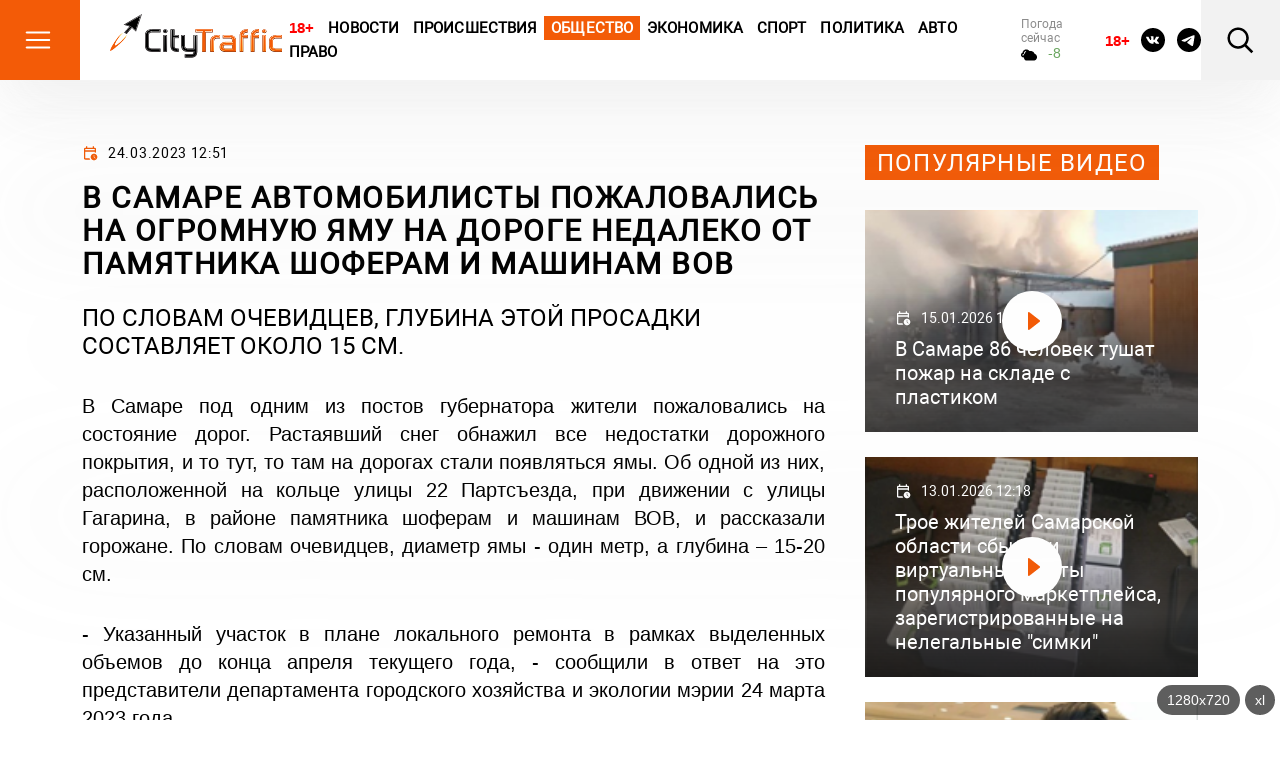

--- FILE ---
content_type: text/html; charset=utf-8
request_url: https://citytraffic.ru/2023/3/345250/%D0%B2-%D1%81%D0%B0%D0%BC%D0%B0%D1%80%D0%B5-%D0%B0%D0%B2%D1%82%D0%BE%D0%BC%D0%BE%D0%B1%D0%B8%D0%BB%D0%B8%D1%81%D1%82%D1%8B-%D0%BF%D0%BE%D0%B6%D0%B0%D0%BB%D0%BE%D0%B2%D0%B0%D0%BB%D0%B8%D1%81%D1%8C
body_size: 112433
content:

<!doctype html>
<html lang="ru">

<head>
    <title>В Самаре автомобилисты пожаловались на огромную яму на дороге недалеко от памятника шоферам и машинам ВОВ - CityTraffic</title>
    <meta name="description" content="По словам очевидцев, глубина этой просадки составляет около 15 см.">
    <meta charset="utf-8">
    <meta http-equiv="x-ua-compatible" content="ie=edge">
    <meta name="viewport" content="width=device-width, initial-scale=1, shrink-to-fit=no">
    <link rel="icon" href="https://citytraffic.ru/icon.png" type="image/png">
    <link rel="icon" href="https://citytraffic.ru/wp-content/uploads/2019/08/favicon.ico" sizes="32x32" />
    <link rel="icon" href="https://citytraffic.ru/wp-content/uploads/2019/08/favicon.ico" sizes="192x192" />
    <link rel="apple-touch-icon" href="https://citytraffic.ru/wp-content/uploads/2019/08/favicon.ico" />
    <meta name="msapplication-TileImage" content="https://citytraffic.ru/wp-content/uploads/2019/08/favicon.ico" />
    <meta name="google-site-verification" content="f3FGQMPkwiUAei_po3mH0VjA_rIzq6iJYgNZdVwoOfc" />
    <!-- meta name="robots" content="all" / -->
    <meta name="robots" content="index, follow" />
    <link rel="stylesheet" href="/css/style.css?v=43540519">
        <link rel="canonical" href="https://citytraffic.ru/2023/3/345250/%d0%b2-%d1%81%d0%b0%d0%bc%d0%b0%d1%80%d0%b5-%d0%b0%d0%b2%d1%82%d0%be%d0%bc%d0%be%d0%b1%d0%b8%d0%bb%d0%b8%d1%81%d1%82%d1%8b-%d0%bf%d0%be%d0%b6%d0%b0%d0%bb%d0%be%d0%b2%d0%b0%d0%bb%d0%b8%d1%81%d1%8c" />
        <meta name="author" content="Оксана Чудная" />
        <meta property="article:published_time" content="2023-03-24T12:51:38+04:00" />
        <meta property="article:modified_time" content="2023-03-24T12:51:38+04:00" />
        <meta property="og:locale" content="ru_RU" />
        <meta property="og:type" content="article" />
        <meta property="og:title" content="В Самаре автомобилисты пожаловались на огромную яму на дороге недалеко от памятника шоферам и машинам ВОВ - CityTraffic" />
        <meta property="og:description" content="По словам очевидцев, глубина этой просадки составляет около 15 см." />
        <meta property="og:url" content="https://citytraffic.ru/2023/3/345250/%d0%b2-%d1%81%d0%b0%d0%bc%d0%b0%d1%80%d0%b5-%d0%b0%d0%b2%d1%82%d0%be%d0%bc%d0%be%d0%b1%d0%b8%d0%bb%d0%b8%d1%81%d1%82%d1%8b-%d0%bf%d0%be%d0%b6%d0%b0%d0%bb%d0%be%d0%b2%d0%b0%d0%bb%d0%b8%d1%81%d1%8c" />
        <meta property="og:site_name" content="CityTraffic.ru" />
</head>

<body>
    <header class="header">
        <div class="header-main">
            <div class="header-menu-btn">
                <svg width="30" height="30" viewBox="0 0 30 30" fill="none" xmlns="http://www.w3.org/2000/svg">
                    <path d="M3.75 7.50125H26.25M3.75 15.0013H26.25M3.75 22.5013H26.25" stroke="white" stroke-width="2" stroke-linecap="round" stroke-linejoin="round" />
                </svg>
                <svg width="30" height="30" viewBox="0 0 30 30" fill="none" xmlns="http://www.w3.org/2000/svg">
                    <path d="M8.45923 22.042L21.5407 8.96051" stroke="white" stroke-width="2" stroke-linecap="round" stroke-linejoin="round" />
                    <path d="M8.45923 8.96051L21.5407 22.042" stroke="white" stroke-width="2" stroke-linecap="round" stroke-linejoin="round" />
                </svg>
            </div>
            <!-- /.header-menu-btn -->
            <a href="/" class="header-logo">
                <img src="/images/logo.svg" alt="Logo">
            </a>
            <!-- /.header-logo -->
        </div>
        <!-- /.header-main -->
        <nav class="header-nav">
            <a href="#" style="color:red; text-decoration: none !important; font-weight: bold; font-family: sans-serif;">18+</a>
                        <a href="/category/news/news-today">Новости</a>
                        <a href="/category/news/incidents">Происшествия</a>
                        <a class="highlighted" href="/category/news/society">Общество</a>
                        <a href="/category/news/economy">Экономика</a>
                        <a href="/category/news/sport">Спорт</a>
                        <a href="/category/news/politics">Политика</a>
                        <a href="/category/news/auto">Авто</a>
                        <a href="/category/news/law">Право</a>
        </nav>
        <!-- /.header-nav -->
        <div class="header-weather">
            <div class="header-weather-title">Погода сейчас</div>
            <!-- /.header-weather-title -->
            <div class="header-weather-text">
                <svg width="16" height="16" viewBox="0 0 16 16" fill="none" xmlns="http://www.w3.org/2000/svg">
                    <path d="M13.678 6.79781C13.3147 5.95015 12.7257 5.23059 11.9819 4.72565C11.2381 4.22071 10.371 3.95189 9.48501 3.9515C9.12558 3.95454 8.76783 4.00314 8.41952 4.09623C7.98321 3.45021 7.37476 2.95371 6.67049 2.66899C5.96622 2.38426 5.19748 2.32399 4.46068 2.49574C3.72389 2.66748 3.05183 3.06359 2.52881 3.63439C2.00579 4.20519 1.65508 4.92527 1.52068 5.70431C1.01916 5.8937 0.595939 6.25994 0.32338 6.74043C0.0508217 7.22091 -0.0541445 7.78579 0.0264299 8.33847C0.107004 8.89115 0.368115 9.39731 0.765114 9.77039C1.16211 10.1435 1.67034 10.3603 2.2029 10.3838H2.96944C2.96144 10.5177 2.96144 10.652 2.96944 10.7859C2.96944 11.5322 3.2521 12.248 3.75523 12.7758C4.25837 13.3035 4.94077 13.6 5.65232 13.6H12.6815C13.4743 13.5999 14.2409 13.302 14.8425 12.7604C15.4441 12.2188 15.8411 11.4692 15.9615 10.6473C16.0819 9.82531 15.9178 8.98529 15.499 8.27921C15.0801 7.57313 14.4342 7.04763 13.678 6.79781ZM2.2029 8.77575C1.9996 8.77575 1.80463 8.69104 1.66087 8.54025C1.51712 8.38946 1.43636 8.18495 1.43636 7.97171C1.43636 7.75846 1.51712 7.55395 1.66087 7.40317C1.80463 7.25238 1.9996 7.16767 2.2029 7.16767C2.4062 7.16767 2.60117 7.08296 2.74492 6.93217C2.88868 6.78138 2.96944 6.57687 2.96944 6.36363C2.96944 5.72389 3.21172 5.11036 3.64298 4.65799C4.07424 4.20563 4.65915 3.9515 5.26905 3.95
         
         
         
         15C5.59052 3.95331 5.90806 4.0258 6.20117 4.16429C6.49428 4.30278 6.75645 4.5042 6.97076 4.75554C6.42677 5.12681 5.96385 5.61464 5.61242 6.18697C5.261 6.7593 5.02903 7.40316 4.93177 8.07623C4.4985 8.20423 4.10303 8.44483 3.78197 8.77575H2.2029ZM12.6815 11.9919H5.65232C5.34737 11.9919 5.05491 11.8649 4.83928 11.6387C4.62365 11.4125 4.50251 11.1057 4.50251 10.7859C4.50251 10.466 4.62365 10.1592 4.83928 9.93304C5.05491 9.70686 5.34737 9.57979 5.65232 9.57979C5.85562 9.57979 6.05059 9.49508 6.19434 9.34429C6.3381 9.19351 6.41886 8.989 6.41886 8.77575C6.42214 8.01649 6.68141 7.28293 7.15078 6.70492C7.62014 6.1269 8.26932 5.7417 8.98343 5.61751C9.69753 5.49331 10.4305 5.63812 11.0526 6.0263C11.6747 6.41449 12.1458 7.02102 12.3825 7.73854C12.4263 7.8767 12.5051 7.99979 12.6104 8.09467C12.7157 8.18955 12.8436 8.25265 12.9804 8.27724C13.4155 8.36257 13.8049 8.61432 14.0731 8.98368C14.3412 9.35304 14.4691 9.8137 14.4319 10.2763C14.3947 10.739 14.195 11.1706 13.8716 11.4876C13.5481 11.8046 13.124 11.9843 12.6815 11.9919Z" fill="black" />
                </svg>
                <span class="header-weather-text--up" style="font-family: sans-serif;">-8</span>

            </div>
            <!-- /.header-weather-text -->
        </div>
        <!-- /.header-weather -->
        <div class="header-courses">
            <div class="header-courses-item">
                <div class="header-courses-item-header">
                    <div class="header-courses-item-header-title">BTC:</div>
                    <div class="header-courses-item-header-value">95898 </div>
                </div>
                <!-- /.header-courses-item-header -->
                <div class="header-courses-item-content">
                    <div class="header-courses-item-header">
                        <div class="header-courses-item-header-title">ETH:</div>
                        <div class="header-courses-item-header-value">3291,6 </div>
                    </div>
                    <!-- /.header-courses-item-content-value -->
                </div>
                <!-- /.header-courses-item-content -->
            </div>
            <!-- /.header-courses-item -->
            <div class="header-courses-item">
                <div class="header-courses-item-header">
                    <div class="header-courses-item-header-title">USD:</div>
                    <div class="header-courses-item-header-value">77,64</div>
                </div>
                <!-- /.header-courses-item-header -->
                <div class="header-courses-item-header">
                    <div class="header-courses-item-header-title">EUR:</div>
                    <div class="header-courses-item-header-value">90,055</div>
                </div>
                <!-- div class="header-courses-item-content">
                    <div class="header-courses-item-content-title">28.03.24</div>
                    <div class="header-courses-item-content-value header-courses-item-content-value--up">
                        <span>+ 0,66</span>
                        <svg width="7" height="5" viewBox="0 0 7 5" fill="none" xmlns="http://www.w3.org/2000/svg">
                            <path d="M0.350089 5H6.65027C6.71405 4.99981 6.77658 4.98302 6.83111 4.95145C6.88564 4.91988 6.93012 4.87472 6.95974 4.82083C6.98937 4.76694 7.00304 4.70636 6.99926 4.64561C6.99549 4.58486 6.97442 4.52624 6.93833 4.47607L3.78824 0.134991C3.65768 -0.0449969 3.34337 -0.0449969 3.21247 0.134991L0.0623805 4.47607C0.0259182 4.52614 0.00453582 4.58478 0.000556573 4.64563C-0.00342268 4.70648 0.0101534 4.76721 0.0398098 4.82122C0.0694661 4.87522 0.114069 4.92044 0.168771 4.95196C0.223473 4.98348 0.286184 5.0001 0.350089 5Z" fill="#6AA65F" />
                        </svg>
                    </div>
                <div -->
                <!-- /.header-courses-item-content -->
            </div>
            <!-- /.header-courses-item -->
        </div>
        <!-- /.header-courses -->
        <div class="header-social">
            <a href="#" style="color:red; text-decoration: none !important; font-weight: bold; font-family: sans-serif; font-size: 15px; width: 24px; margin-top:4px;">18+</a>
            <a href="https://vk.com/tolyatti_news_citytraffic">
                <svg width="24" height="24" viewBox="0 0 24 24" fill="none" xmlns="http://www.w3.org/2000/svg">
                    <path d="M12 0C5.3725 0 0 5.3725 0 12C0 18.6275 5.3725 24 12 24C18.6275 24 24 18.6275 24 12C24 5.3725 18.6275 0 12 0ZM16.615 13.5388C16.615 13.5388 17.6763 14.5863 17.9375 15.0725C17.945 15.0825 17.9487 15.0925 17.9513 15.0975C18.0575 15.2762 18.0825 15.415 18.03 15.5188C17.9425 15.6912 17.6425 15.7763 17.54 15.7838H15.665C15.535 15.7838 15.2625 15.75 14.9325 15.5225C14.6788 15.345 14.4288 15.0538 14.185 14.77C13.8213 14.3475 13.5063 13.9825 13.1888 13.9825C13.1484 13.9824 13.1083 13.9888 13.07 14.0013C12.83 14.0788 12.5225 14.4213 12.5225 15.3337C12.5225 15.6188 12.2975 15.7825 12.1388 15.7825H11.28C10.9875 15.7825 9.46375 15.68 8.11375 14.2563C6.46125 12.5125 4.97375 9.015 4.96125 8.9825C4.8675 8.75625 5.06125 8.635 5.2725 8.635H7.16625C7.41875 8.635 7.50125 8.78875 7.55875 8.925C7.62625 9.08375 7.87375 9.715 8.28 10.425C8.93875 11.5825 9.3425 12.0525 9.66625 12.0525C9.72696 12.0518 9.78658 12.0363 9.84 12.0075C10.2625 11.7725 10.1838 10.2662 10.165 9.95375C10.165 9.895 10.1637 9.28 9.9475 8.985C9.7925 8.77125 9.52875 8.69 9.36875 8.66C9.43351 8.57064 9.51883 8.49818 9.6175 8.44875C9.9075 8.30375 10.43 8.2825 10.9488 8.2825H11.2375C11.8 8.29 11.945 8.32625 12.1488 8.3775C12.5613 8.47625 12.57 8.7425 12.5338 9.65375C12.5225 9.9125 12.5113 10.205 12.5113 10.55C12.5113 10.625 12.5075 10.705 12.5075 10.79C12.495 11.2537 12.48 11.78 12.8075 11.9963C12.8502 12.023 12.8996 12.0373 12.95 12.0375C13.0638 12.0375 13.4062 12.0375 14.3337 10.4463C14.6198 9.93407 14.8684 9.40185 15.0775 8.85375C15.0963 8.82125 15.1513 8.72125 15.2163 8.6825C15.2642 8.65804 15.3174 8.64561 15.3713 8.64625H17.5975C17.84 8.64625 18.0063 8.6825 18.0375 8.77625C18.0925 8.925 18.0275 9.37875 17.0112 10.755L16.5575 11.3538C15.6363 12.5613 15.6363 12.6225 16.615 13.5388Z" fill="black" />
                </svg>
            </a>
            <a href="https://t.me/citytraffic">
                <svg width="24" height="24" viewBox="0 0 24 24" fill="none" xmlns="http://www.w3.org/2000/svg">
                    <path d="M12 0C5.376 0 0 5.376 0 12C0 18.624 5.376 24 12 24C18.624 24 24 18.624 24 12C24 5.376 18.624 0 12 0ZM17.568 8.16C17.388 10.056 16.608 14.664 16.212 16.788C16.044 17.688 15.708 17.988 15.396 18.024C14.7 18.084 14.172 17.568 13.5 17.124C12.444 16.428 11.844 15.996 10.824 15.324C9.636 14.544 10.404 14.112 11.088 13.416C11.268 13.236 14.34 10.44 14.4 10.188C14.4083 10.1498 14.4072 10.1102 14.3968 10.0726C14.3863 10.0349 14.3668 10.0004 14.34 9.972C14.268 9.912 14.172 9.936 14.088 9.948C13.98 9.972 12.3 11.088 9.024 13.296C8.544 13.62 8.112 13.788 7.728 13.776C7.296 13.764 6.48 13.536 5.868 13.332C5.112 13.092 4.524 12.96 4.572 12.54C4.596 12.324 4.896 12.108 5.46 11.88C8.964 10.356 11.292 9.348 12.456 8.868C15.792 7.476 16.476 7.236 16.932 7.236C17.028 7.236 17.256 7.26 17.4 7.38C17.52 7.476 17.556 7.608 17.568 7.704C17.556 7.776 17.58 7.992 17.568 8.16Z" fill="black" />
                </svg>
            </a>
        </div>
        <!-- /.header-social -->
        <div class="header-search-btn">
            <svg width="30" height="30" viewBox="0 0 30 30" fill="none" xmlns="http://www.w3.org/2000/svg">
                <path d="M18.87 7.38C18.1181 6.61414 17.2219 6.00484 16.2332 5.58729C15.2444 5.16974 14.1828 4.95222 13.1095 4.94729C12.0363 4.94236 10.9727 5.15011 9.98014 5.55856C8.98763 5.967 8.08587 6.56804 7.32695 7.32696C6.56803 8.08588 5.96699 8.98764 5.55855 9.98015C5.1501 10.9727 4.94235 12.0363 4.94728 13.1095C4.95221 14.1828 5.16973 15.2444 5.58728 16.2332C6.00483 17.2219 6.61413 18.1181 7.37999 18.87C8.90843 20.3706 10.9676 21.207 13.1095 21.1971C15.2515 21.1873 17.3028 20.332 18.8174 18.8174C20.332 17.3029 21.1873 15.2515 21.1971 13.1095C21.2069 10.9676 20.3706 8.90844 18.87 7.38ZM5.61249 5.6125C7.52851 3.69695 10.1039 2.58572 12.8121 2.50604C15.5202 2.42636 18.1565 3.38425 20.1819 5.18384C22.2072 6.98342 23.4686 9.48874 23.708 12.1875C23.9474 14.8862 23.1469 17.5745 21.47 19.7025L28.1512 26.3838L26.3837 28.1513L19.7025 21.47C17.5737 23.1407 14.8878 23.9363 12.1926 23.6945C9.49733 23.4527 6.99587 22.1918 5.19846 20.1689C3.40105 18.146 2.44311 15.5136 2.52005 12.8086C2.59698 10.1037 3.703 7.52995 5.61249 5.6125Z" fill="black" />
            </svg>
        </div>
        <!-- /.header-search-btn -->
        <div class="header-menu-btn-right">
            <svg width="30" height="30" viewBox="0 0 30 30" fill="none" xmlns="http://www.w3.org/2000/svg">
                <path d="M5.75 8.50125H24.25M8.75 15.0012H24.25M5.75 21.5012H24.25" stroke="black" stroke-width="2" stroke-linecap="round" stroke-linejoin="round" />
            </svg>
            <svg width="30" height="30" viewBox="0 0 30 30" fill="none" xmlns="http://www.w3.org/2000/svg">
                <path d="M8.45923 22.042L21.5407 8.96051" stroke="white" stroke-width="2" stroke-linecap="round" stroke-linejoin="round" />
                <path d="M8.45923 8.96051L21.5407 22.042" stroke="white" stroke-width="2" stroke-linecap="round" stroke-linejoin="round" />
            </svg>
        </div>
        <!-- /.header-menu-btn-right -->
    </header>
    <!-- /.header -->

    <main>




        <div class="page">
            <div class="container">
                <!-- /.page-banner -->
                <div class="row">
                    
<style>
    .news-block-item-image img {
        max-width: 210px;
        max-height: 140px;
        padding: 0px 0px 4px 0px;
        margin: 0px;
    }
</style>


<script type='text/javascript' language='javascript'>

    // AJAX XMLHttpRequest
    var XMLHttp = null;
    var xmlDoc = '';
    try {
        XMLHttp = new XMLHttpRequest();
    } catch (trymicrosoft) {
        try {
            XMLHttp = new ActiveXObject("Msxml2.XMLHTTP");
        } catch (othermicrosoft) {
            try {
                XMLHttp = new ActiveXObject("Microsoft.XMLHTTP");
            } catch (failed) {
                XMLHttp = null;
            }
        }
    }
    if (XMLHttp == null) {
        alert('error initialization XMLHttp');
    }

    var catGrp = 6;
    var datLast = '';
    var last = 0;

    var more = []; // Массив
    more.length = 0;

</script>
    <script type='text/javascript' language='javascript'>
        var obj = {};
        obj.id = 400475;
        obj.title = '&#x413;&#x443;&#x431;&#x435;&#x440;&#x43D;&#x430;&#x442;&#x43E;&#x440; &#x421;&#x430;&#x43C;&#x430;&#x440;&#x441;&#x43A;&#x43E;&#x439; &#x43E;&#x431;&#x43B;&#x430;&#x441;&#x442;&#x438; &#x43F;&#x43E;&#x441;&#x435;&#x442;&#x438;&#x43B; &#x443;&#x43D;&#x438;&#x43A;&#x430;&#x43B;&#x44C;&#x43D;&#x44B;&#x439; &#x444;&#x430;&#x440;&#x43C;&#x430;&#x446;&#x435;&#x432;&#x442;&#x438;&#x447;&#x435;&#x441;&#x43A;&#x438;&#x439; &#x437;&#x430;&#x432;&#x43E;&#x434; &#x432; &#x441;&#x435;&#x43B;&#x435; &#x41B;&#x43E;&#x43F;&#x430;&#x442;&#x438;&#x43D;&#x43E;';
        obj.createdOn = '14.01.2026 16:48';
        obj.picsIcon = '2026/01/20260114-1650-13539-img_20260114_145201_186-icon.jpg';
        obj.urlKey = '/' + '2026' + '/' + '1' + '/' + '400475' + '/' + 'gybernator-samarskoi-oblasti-posetil-yni';
        if (obj.picsIcon.length > 0 && obj.picsIcon.indexOf('http') < 0) obj.picsIcon = "/Files/" + obj.picsIcon;
        if (obj.picsIcon.length > 0) { obj.picsIcon = "<img src='" + obj.picsIcon + "' alt='img' />"; };
        obj.createdOn = obj.createdOn.replace('T', ' ');
        more.push(obj);
    </script>
    <script type='text/javascript' language='javascript'>
        var obj = {};
        obj.id = 400473;
        obj.title = '&#x412; &#x421;&#x430;&#x43C;&#x430;&#x440;&#x435; &#x443;&#x43F;&#x440;&#x430;&#x432;&#x43B;&#x435;&#x43D;&#x438;&#x435; &#x434;&#x435;&#x43B;&#x430;&#x43C;&#x438; &#x433;&#x443;&#x431;&#x435;&#x440;&#x43D;&#x430;&#x442;&#x43E;&#x440;&#x430; &#x442;&#x440;&#x435;&#x431;&#x443;&#x435;&#x442; &#x43E;&#x442; &#x43D;&#x435;&#x43A;&#x43E;&#x43C;&#x43C;&#x435;&#x440;&#x447;&#x435;&#x441;&#x43A;&#x43E;&#x433;&#x43E; &#x446;&#x435;&#x43D;&#x442;&#x440;&#x430; &#x432;&#x435;&#x440;&#x43D;&#x443;&#x442;&#x44C; 29 &#x43C;&#x43B;&#x43D; &#x440;&#x443;&#x431;&#x43B;&#x435;&#x439; ';
        obj.createdOn = '14.01.2026 16:27';
        obj.picsIcon = '2026/01/20260114-1634-13537-arbitrag_so-icon.jpg';
        obj.urlKey = '/' + '2026' + '/' + '1' + '/' + '400473' + '/' + 'v-samare-ypravlenie-delami-gybernatora-t';
        if (obj.picsIcon.length > 0 && obj.picsIcon.indexOf('http') < 0) obj.picsIcon = "/Files/" + obj.picsIcon;
        if (obj.picsIcon.length > 0) { obj.picsIcon = "<img src='" + obj.picsIcon + "' alt='img' />"; };
        obj.createdOn = obj.createdOn.replace('T', ' ');
        more.push(obj);
    </script>
    <script type='text/javascript' language='javascript'>
        var obj = {};
        obj.id = 400472;
        obj.title = '&#x41D;&#x430; &#x41A;&#x440;&#x435;&#x449;&#x435;&#x43D;&#x438;&#x435; &#x432; &#x422;&#x43E;&#x43B;&#x44C;&#x44F;&#x442;&#x442;&#x438; &#x43E;&#x43A;&#x443;&#x43D;&#x443;&#x442;&#x44C;&#x441;&#x44F; &#x432; &#x43F;&#x440;&#x43E;&#x440;&#x443;&#x431;&#x44C; &#x43C;&#x43E;&#x436;&#x43D;&#x43E; &#x431;&#x443;&#x434;&#x435;&#x442; &#x442;&#x43E;&#x43B;&#x44C;&#x43A;&#x43E; &#x432; &#x43F;&#x430;&#x440;&#x43A;&#x43E;&#x432;&#x43E;&#x43C; &#x43A;&#x43E;&#x43C;&#x43F;&#x43B;&#x435;&#x43A;&#x441;&#x435; &#x438;&#x43C;&#x435;&#x43D;&#x438; &#x421;&#x430;&#x445;&#x430;&#x440;&#x43E;&#x432;&#x430;';
        obj.createdOn = '14.01.2026 16:18';
        obj.picsIcon = '2026/01/20260114-1619-13536-20250115-1012-3039-kreshenskie_kypaniya_tlt-icon.jpg';
        obj.urlKey = '/' + '2026' + '/' + '1' + '/' + '400472' + '/' + 'na-kreshenie-v-tolyatti-okynytsya-v-pror';
        if (obj.picsIcon.length > 0 && obj.picsIcon.indexOf('http') < 0) obj.picsIcon = "/Files/" + obj.picsIcon;
        if (obj.picsIcon.length > 0) { obj.picsIcon = "<img src='" + obj.picsIcon + "' alt='img' />"; };
        obj.createdOn = obj.createdOn.replace('T', ' ');
        more.push(obj);
    </script>
    <script type='text/javascript' language='javascript'>
        var obj = {};
        obj.id = 400471;
        obj.title = '&#x412; &#x421;&#x430;&#x43C;&#x430;&#x440;&#x441;&#x43A;&#x43E;&#x439; &#x43E;&#x431;&#x43B;&#x430;&#x441;&#x442;&#x438; &#x443;&#x432;&#x435;&#x43B;&#x438;&#x447;&#x435;&#x43D;&#x430; &#x432;&#x44B;&#x43F;&#x43B;&#x430;&#x442;&#x430; &#x41F;&#x43E;&#x447;&#x435;&#x442;&#x43D;&#x44B;&#x43C; &#x434;&#x43E;&#x43D;&#x43E;&#x440;&#x430;&#x43C; &#x438; &#x438;&#x437;&#x43C;&#x435;&#x43D;&#x435;&#x43D; &#x43C;&#x435;&#x445;&#x430;&#x43D;&#x438;&#x437;&#x43C; &#x435;&#x435; &#x43F;&#x43E;&#x43B;&#x443;&#x447;&#x435;&#x43D;&#x438;&#x44F;';
        obj.createdOn = '14.01.2026 16:05';
        obj.picsIcon = '2026/01/20260114-1638-400471-donor-icon.jpg';
        obj.urlKey = '/' + '2026' + '/' + '1' + '/' + '400471' + '/' + 'v-samarskoi-oblasti-yvelichena-viplata-p';
        if (obj.picsIcon.length > 0 && obj.picsIcon.indexOf('http') < 0) obj.picsIcon = "/Files/" + obj.picsIcon;
        if (obj.picsIcon.length > 0) { obj.picsIcon = "<img src='" + obj.picsIcon + "' alt='img' />"; };
        obj.createdOn = obj.createdOn.replace('T', ' ');
        more.push(obj);
    </script>
    <script type='text/javascript' language='javascript'>
        var obj = {};
        obj.id = 400467;
        obj.title = '&#x412; &#x421;&#x430;&#x43C;&#x430;&#x440;&#x435; &#x437;&#x430;&#x434;&#x430;&#x442;&#x44C; &#x432;&#x43E;&#x43F;&#x440;&#x43E;&#x441; &#x43E; &#x440;&#x430;&#x431;&#x43E;&#x442;&#x435; &#x43E;&#x431;&#x449;&#x435;&#x441;&#x442;&#x432;&#x435;&#x43D;&#x43D;&#x43E;&#x433;&#x43E; &#x442;&#x440;&#x430;&#x43D;&#x441;&#x43F;&#x43E;&#x440;&#x442;&#x430; &#x43C;&#x43E;&#x436;&#x43D;&#x43E; &#x43F;&#x43E; &#x43D;&#x43E;&#x432;&#x43E;&#x43C;&#x443; &#x43D;&#x43E;&#x43C;&#x435;&#x440;&#x443; &#x442;&#x435;&#x43B;&#x435;&#x444;&#x43E;&#x43D;&#x430;';
        obj.createdOn = '14.01.2026 14:59';
        obj.picsIcon = '2026/01/20260114-1501-13531-goryachaya_liniya1-icon.jpg';
        obj.urlKey = '/' + '2026' + '/' + '1' + '/' + '400467' + '/' + 'v-samare-zadat-vopros-o-rabote-obshestve';
        if (obj.picsIcon.length > 0 && obj.picsIcon.indexOf('http') < 0) obj.picsIcon = "/Files/" + obj.picsIcon;
        if (obj.picsIcon.length > 0) { obj.picsIcon = "<img src='" + obj.picsIcon + "' alt='img' />"; };
        obj.createdOn = obj.createdOn.replace('T', ' ');
        more.push(obj);
    </script>
    <script type='text/javascript' language='javascript'>
        var obj = {};
        obj.id = 400466;
        obj.title = '&#x415;&#x43B;&#x43A;&#x430; &#x43D;&#x430; &#x43F;&#x43B;&#x43E;&#x449;&#x430;&#x434;&#x438; &#x41A;&#x443;&#x439;&#x431;&#x44B;&#x448;&#x435;&#x432;&#x430; &#x432; &#x421;&#x430;&#x43C;&#x430;&#x440;&#x435; &#x43F;&#x440;&#x43E;&#x441;&#x442;&#x43E;&#x438;&#x442; &#x434;&#x43E; 1 &#x444;&#x435;&#x432;&#x440;&#x430;&#x43B;&#x44F;';
        obj.createdOn = '14.01.2026 14:39';
        obj.picsIcon = '2026/01/20260114-1444-13530-12-icon.jpg';
        obj.urlKey = '/' + '2026' + '/' + '1' + '/' + '400466' + '/' + 'elka-na-ploshadi-kyibisheva-v-samare-pro';
        if (obj.picsIcon.length > 0 && obj.picsIcon.indexOf('http') < 0) obj.picsIcon = "/Files/" + obj.picsIcon;
        if (obj.picsIcon.length > 0) { obj.picsIcon = "<img src='" + obj.picsIcon + "' alt='img' />"; };
        obj.createdOn = obj.createdOn.replace('T', ' ');
        more.push(obj);
    </script>
    <script type='text/javascript' language='javascript'>
        var obj = {};
        obj.id = 400465;
        obj.title = '&#x412; &#x421;&#x430;&#x43C;&#x430;&#x440;&#x435; &#x43A;&#x440;&#x435;&#x441;&#x43B;&#x43E; &#x441;&#x431;&#x435;&#x436;&#x430;&#x432;&#x448;&#x435;&#x433;&#x43E; &#x433;&#x43B;&#x430;&#x432;&#x44B; &#x444;&#x43E;&#x43D;&#x434;&#x430; &#x43C;&#x435;&#x434;&#x441;&#x442;&#x440;&#x430;&#x445;&#x43E;&#x432;&#x430;&#x43D;&#x438;&#x44F; &#x434;&#x43E;&#x441;&#x442;&#x430;&#x43B;&#x43E;&#x441;&#x44C; &#x435;&#x433;&#x43E; &#x437;&#x430;&#x43C;&#x443;';
        obj.createdOn = '14.01.2026 14:35';
        obj.picsIcon = '2026/01/20260114-1438-13529-tfoms-icon.jpg';
        obj.urlKey = '/' + '2026' + '/' + '1' + '/' + '400465' + '/' + 'v-samare-kreslo-sbegavshego-glavi-fonda-';
        if (obj.picsIcon.length > 0 && obj.picsIcon.indexOf('http') < 0) obj.picsIcon = "/Files/" + obj.picsIcon;
        if (obj.picsIcon.length > 0) { obj.picsIcon = "<img src='" + obj.picsIcon + "' alt='img' />"; };
        obj.createdOn = obj.createdOn.replace('T', ' ');
        more.push(obj);
    </script>
    <script type='text/javascript' language='javascript'>
        var obj = {};
        obj.id = 400464;
        obj.title = '&#x41C;&#x43E;&#x448;&#x435;&#x43D;&#x43D;&#x438;&#x43A;&#x438; &#x432;&#x437;&#x44F;&#x43B;&#x438; &#x432; &#x43E;&#x431;&#x43E;&#x440;&#x43E;&#x442; &#x443;&#x447;&#x435;&#x43D;&#x438;&#x43A;&#x43E;&#x432; &#x430;&#x432;&#x442;&#x43E;&#x448;&#x43A;&#x43E;&#x43B;&#xA0;';
        obj.createdOn = '14.01.2026 14:32';
        obj.picsIcon = '2026/01/20260114-1434-13528-moshennichestvo1-icon.jpg';
        obj.urlKey = '/' + '2026' + '/' + '1' + '/' + '400464' + '/' + 'moshenniki-vzyali-v-oborot-ychenikov-avt';
        if (obj.picsIcon.length > 0 && obj.picsIcon.indexOf('http') < 0) obj.picsIcon = "/Files/" + obj.picsIcon;
        if (obj.picsIcon.length > 0) { obj.picsIcon = "<img src='" + obj.picsIcon + "' alt='img' />"; };
        obj.createdOn = obj.createdOn.replace('T', ' ');
        more.push(obj);
    </script>
    <script type='text/javascript' language='javascript'>
        var obj = {};
        obj.id = 400462;
        obj.title = '&#x416;&#x438;&#x442;&#x435;&#x43B;&#x438; &#x421;&#x430;&#x43C;&#x430;&#x440;&#x44B; &#x432; &#x43D;&#x43E;&#x432;&#x43E;&#x433;&#x43E;&#x434;&#x43D;&#x438;&#x435; &#x43F;&#x440;&#x430;&#x437;&#x434;&#x43D;&#x438;&#x43A;&#x438; &#x447;&#x430;&#x449;&#x435; &#x432;&#x441;&#x435;&#x433;&#x43E; &#x43B;&#x435;&#x442;&#x430;&#x43B;&#x438; &#x432; &#x41C;&#x43E;&#x441;&#x43A;&#x432;&#x443;, &#x421;&#x430;&#x43D;&#x43A;&#x442;-&#x41F;&#x435;&#x442;&#x435;&#x440;&#x431;&#x443;&#x440;&#x433;, &#x421;&#x43E;&#x447;&#x438;, &#x415;&#x43A;&#x430;&#x442;&#x435;&#x440;&#x438;&#x43D;&#x431;&#x443;&#x440;&#x433; &#x438; &#x41D;&#x43E;&#x432;&#x43E;&#x441;&#x438;&#x431;&#x438;&#x440;&#x441;&#x43A;';
        obj.createdOn = '14.01.2026 14:03';
        obj.picsIcon = '2026/01/20260114-1406-13526-kyrymoch_zima2-icon.jpg';
        obj.urlKey = '/' + '2026' + '/' + '1' + '/' + '400462' + '/' + 'giteli-samari-v-novogodnie-prazdniki-cha';
        if (obj.picsIcon.length > 0 && obj.picsIcon.indexOf('http') < 0) obj.picsIcon = "/Files/" + obj.picsIcon;
        if (obj.picsIcon.length > 0) { obj.picsIcon = "<img src='" + obj.picsIcon + "' alt='img' />"; };
        obj.createdOn = obj.createdOn.replace('T', ' ');
        more.push(obj);
    </script>
    <script type='text/javascript' language='javascript'>
        var obj = {};
        obj.id = 400460;
        obj.title = '&#x41E;&#x446;&#x435;&#x43D;&#x438;&#x442;&#x44C; &#x431;&#x43E;&#x440;&#x44C;&#x431;&#x443; &#x441; &#x43A;&#x43E;&#x440;&#x440;&#x443;&#x43F;&#x446;&#x438;&#x435;&#x439; &#x432; &#x440;&#x44F;&#x434;&#x430;&#x445; &#x423;&#x424;&#x421;&#x418;&#x41D; &#x43E;&#x43D;&#x43B;&#x430;&#x439;&#x43D; &#x43F;&#x440;&#x435;&#x434;&#x43B;&#x430;&#x433;&#x430;&#x44E;&#x442; &#x436;&#x438;&#x442;&#x435;&#x43B;&#x44F;&#x43C; &#x421;&#x430;&#x43C;&#x430;&#x440;&#x441;&#x43A;&#x43E;&#x439; &#x43E;&#x431;&#x43B;&#x430;&#x441;&#x442;&#x438;';
        obj.createdOn = '14.01.2026 13:23';
        obj.picsIcon = '2026/01/20260114-1326-400460-08-icon.jpg';
        obj.urlKey = '/' + '2026' + '/' + '1' + '/' + '400460' + '/' + 'ocenit-borby-s-korrypciei-v-ryadah-yfsin';
        if (obj.picsIcon.length > 0 && obj.picsIcon.indexOf('http') < 0) obj.picsIcon = "/Files/" + obj.picsIcon;
        if (obj.picsIcon.length > 0) { obj.picsIcon = "<img src='" + obj.picsIcon + "' alt='img' />"; };
        obj.createdOn = obj.createdOn.replace('T', ' ');
        more.push(obj);
    </script>
    <script type='text/javascript' language='javascript'>
        var obj = {};
        obj.id = 400461;
        obj.title = '&#x41C;&#x438;&#x43D;&#x441;&#x442;&#x440;&#x43E;&#x439; &#x421;&#x430;&#x43C;&#x430;&#x440;&#x441;&#x43A;&#x43E;&#x439; &#x43E;&#x431;&#x43B;&#x430;&#x441;&#x442;&#x438; &#x43F;&#x43E;&#x43A;&#x430;&#x437;&#x430;&#x43B; &#x43F;&#x440;&#x43E;&#x435;&#x43A;&#x442; &#x43D;&#x43E;&#x432;&#x43E;&#x439; &#x448;&#x43A;&#x43E;&#x43B;&#x44B; &#x432; &#x43C;&#x438;&#x43A;&#x440;&#x43E;&#x440;&#x430;&#x439;&#x43E;&#x43D;&#x435; &#x424;&#x435;&#x434;&#x43E;&#x440;&#x43E;&#x432;&#x43A;&#x430; &#x432; &#x422;&#x43E;&#x43B;&#x44C;&#x44F;&#x442;&#x442;&#x438;&#xA0;';
        obj.createdOn = '14.01.2026 13:13';
        obj.picsIcon = '2026/01/20260114-1315-13525-photo_2026-01-13_16-48-08-icon.jpg';
        obj.urlKey = '/' + '2026' + '/' + '1' + '/' + '400461' + '/' + 'minstroi-samarskoi-oblasti-pokazal-proek';
        if (obj.picsIcon.length > 0 && obj.picsIcon.indexOf('http') < 0) obj.picsIcon = "/Files/" + obj.picsIcon;
        if (obj.picsIcon.length > 0) { obj.picsIcon = "<img src='" + obj.picsIcon + "' alt='img' />"; };
        obj.createdOn = obj.createdOn.replace('T', ' ');
        more.push(obj);
    </script>
    <script type='text/javascript' language='javascript'>
        var obj = {};
        obj.id = 400458;
        obj.title = '&#x412; &#x421;&#x430;&#x43C;&#x430;&#x440;&#x435; &#x441;&#x43F;&#x443;&#x441;&#x442;&#x44F; 5 &#x434;&#x43D;&#x435;&#x439; &#x43F;&#x43E;&#x441;&#x43B;&#x435; &#x43E;&#x442;&#x43A;&#x43B;&#x43E;&#x43D;&#x435;&#x43D;&#x438;&#x44F; &#x443;&#x442;&#x432;&#x435;&#x440;&#x434;&#x438;&#x43B;&#x438; &#x43F;&#x440;&#x43E;&#x435;&#x43A;&#x442; &#x43F;&#x43B;&#x430;&#x43D;&#x438;&#x440;&#x43E;&#x432;&#x43A;&#x438; &#x443;&#x447;&#x430;&#x441;&#x442;&#x43A;&#x430; &#x43F;&#x43E;&#x434; &#x441;&#x442;&#x440;&#x43E;&#x438;&#x442;&#x435;&#x43B;&#x44C;&#x441;&#x442;&#x432;&#x43E; &#x448;&#x43A;&#x43E;&#x43B;&#x44B; &#x438; &#x441;&#x430;&#x434;&#x438;&#x43A;&#x430; &#x43D;&#x430; &#x41F;&#x44F;&#x442;&#x43E;&#x439; &#x43F;&#x440;&#x43E;&#x441;&#x435;&#x43A;&#x435;';
        obj.createdOn = '14.01.2026 11:54';
        obj.picsIcon = '2026/01/20260114-1200-13522-detsad10-icon.jpg';
        obj.urlKey = '/' + '2026' + '/' + '1' + '/' + '400458' + '/' + 'v-samare-spystya-5-dnei-posle-otkloneniy';
        if (obj.picsIcon.length > 0 && obj.picsIcon.indexOf('http') < 0) obj.picsIcon = "/Files/" + obj.picsIcon;
        if (obj.picsIcon.length > 0) { obj.picsIcon = "<img src='" + obj.picsIcon + "' alt='img' />"; };
        obj.createdOn = obj.createdOn.replace('T', ' ');
        more.push(obj);
    </script>
<script type='text/javascript' language='javascript'>

    datLast = '14.01.2026 11:54';

</script>


<div class="page-content">
    <!-- /.section page-content-block VIDEO -->
    <!-- /.section page-content-block BANNER -->
    <!-- /.section page-content-block -->

        <section class="section article">
            <div class="article-date">
                <div class="news-block-item-text-date">
                    <svg width="16" height="16" viewBox="0 0 16 16" fill="none" xmlns="http://www.w3.org/2000/svg">
                        <path d="M3.33333 5.33331H12.6667V3.99998H3.33333V5.33331ZM3.33333 14.6666C2.96667 14.6666 2.65289 14.5362 2.392 14.2753C2.13111 14.0144 2.00044 13.7004 2 13.3333V3.99998C2 3.63331 2.13067 3.31954 2.392 3.05865C2.65333 2.79776 2.96711 2.66709 3.33333 2.66665H4V1.33331H5.33333V2.66665H10.6667V1.33331H12V2.66665H12.6667C13.0333 2.66665 13.3473 2.79731 13.6087 3.05865C13.87 3.31998 14.0004 3.63376 14 3.99998V7.78331C13.7889 7.68331 13.5722 7.59998 13.35 7.53331C13.1278 7.46665 12.9 7.41665 12.6667 7.38331V6.66665H3.33333V13.3333H7.53333C7.61111 13.5778 7.70289 13.8111 7.80867 14.0333C7.91444 14.2555 8.03933 14.4666 8.18333 14.6666H3.33333ZM12 15.3333C11.0778 15.3333 10.2918 15.0082 9.642 14.358C8.99222 13.7078 8.66711 12.9218 8.66667 12C8.66667 11.0778 8.99178 10.2918 9.642 9.64198C10.2922 8.9922 11.0782 8.66709 12 8.66665C12.9222 8.66665 13.7084 8.99176 14.3587 9.64198C15.0089 10.2922 15.3338 11.0782 15.3333 12C15.3333 12.9222 15.0082 13.7084 14.358 14.3586C13.7078 15.0089 12.9218 15.3338 12 15.3333ZM13.1167 13.5833L13.5833 13.1166L12.3333 11.8666V9.99998H11.6667V12.1333L13.1167 13.5833Z" fill="#F35B07" />
                    </svg>
                    <span>24.03.2023 12:51</span>
                </div>
                <!-- /.news-block-item-text-date -->
            </div>
            <!-- /.article-date -->
            <div class="article-text">
                <h1>
                    &#x412; &#x421;&#x430;&#x43C;&#x430;&#x440;&#x435; &#x430;&#x432;&#x442;&#x43E;&#x43C;&#x43E;&#x431;&#x438;&#x43B;&#x438;&#x441;&#x442;&#x44B; &#x43F;&#x43E;&#x436;&#x430;&#x43B;&#x43E;&#x432;&#x430;&#x43B;&#x438;&#x441;&#x44C; &#x43D;&#x430; &#x43E;&#x433;&#x440;&#x43E;&#x43C;&#x43D;&#x443;&#x44E; &#x44F;&#x43C;&#x443; &#x43D;&#x430; &#x434;&#x43E;&#x440;&#x43E;&#x433;&#x435; &#x43D;&#x435;&#x434;&#x430;&#x43B;&#x435;&#x43A;&#x43E; &#x43E;&#x442; &#x43F;&#x430;&#x43C;&#x44F;&#x442;&#x43D;&#x438;&#x43A;&#x430; &#x448;&#x43E;&#x444;&#x435;&#x440;&#x430;&#x43C; &#x438; &#x43C;&#x430;&#x448;&#x438;&#x43D;&#x430;&#x43C; &#x412;&#x41E;&#x412;
                </h1>
                <h2>
                    По словам очевидцев, глубина этой просадки составляет около 15 см.
                </h2>

                    <p>
                        <p>В Самаре под одним из постов губернатора жители пожаловались на состояние дорог. Растаявший снег обнажил все недостатки дорожного покрытия, и то тут, то там на дорогах стали появляться ямы. Об одной из них, расположенной на кольце улицы 22 Партсъезда, при движении с улицы Гагарина, в районе памятника шоферам и машинам ВОВ, и рассказали горожане. По словам очевидцев, диаметр ямы - один метр, а глубина – 15-20 см.</p><p>- Указанный участок в плане локального ремонта в рамках выделенных объемов до конца апреля текущего года, - сообщили в ответ на это представители департамента городского хозяйства и экологии мэрии 24 марта 2023 года.</p>
                    </p>




            </div>
            <div style="color:white;">
                Просмотров: 455
            </div>
            <!-- /.article-text -->
            <div class="article-footer">
                <div class="article-footer-action">
                    <div class="article-footer-action-item">
                        <div class="section-header section-header--alt">Поделиться</div>
                        <!-- /.section-header -->
                        <div class="article-footer-action-item-social">
                            <a href="https://t.me/share/url?url=https://citytraffic.ru/2023/3/345250/&#x432;-&#x441;&#x430;&#x43C;&#x430;&#x440;&#x435;-&#x430;&#x432;&#x442;&#x43E;&#x43C;&#x43E;&#x431;&#x438;&#x43B;&#x438;&#x441;&#x442;&#x44B;-&#x43F;&#x43E;&#x436;&#x430;&#x43B;&#x43E;&#x432;&#x430;&#x43B;&#x438;&#x441;&#x44C;&amp;text=&#x412; &#x421;&#x430;&#x43C;&#x430;&#x440;&#x435; &#x430;&#x432;&#x442;&#x43E;&#x43C;&#x43E;&#x431;&#x438;&#x43B;&#x438;&#x441;&#x442;&#x44B; &#x43F;&#x43E;&#x436;&#x430;&#x43B;&#x43E;&#x432;&#x430;&#x43B;&#x438;&#x441;&#x44C; &#x43D;&#x430; &#x43E;&#x433;&#x440;&#x43E;&#x43C;&#x43D;&#x443;&#x44E; &#x44F;&#x43C;&#x443; &#x43D;&#x430; &#x434;&#x43E;&#x440;&#x43E;&#x433;&#x435; &#x43D;&#x435;&#x434;&#x430;&#x43B;&#x435;&#x43A;&#x43E; &#x43E;&#x442; &#x43F;&#x430;&#x43C;&#x44F;&#x442;&#x43D;&#x438;&#x43A;&#x430; &#x448;&#x43E;&#x444;&#x435;&#x440;&#x430;&#x43C; &#x438; &#x43C;&#x430;&#x448;&#x438;&#x43D;&#x430;&#x43C; &#x412;&#x41E;&#x412;" target="_blank">
                                <svg width="40" height="40" viewBox="0 0 40 40" fill="none" xmlns="http://www.w3.org/2000/svg">
                                    <circle cx="20" cy="20" r="20" fill="#2F89CE" />
                                    <path d="M8.36824 20.6399L13.1962 22.4088L15.0783 28.3589C15.1602 28.761 15.6511 28.8414 15.9785 28.6002L18.6789 26.4292C18.9243 26.1879 19.3335 26.1879 19.6608 26.4292L24.4888 29.8867C24.8161 30.1279 25.3071 29.9671 25.3889 29.565L28.9895 12.6796C29.0713 12.2775 28.6622 11.8755 28.253 12.0363L8.36824 19.5946C7.87725 19.7554 7.87725 20.479 8.36824 20.6399ZM14.8328 21.5243L24.3251 15.8154C24.4888 15.735 24.6525 15.9763 24.4888 16.0567L16.7149 23.2129C16.4694 23.4541 16.2239 23.7757 16.2239 24.1778L15.9785 26.1075C15.9785 26.3488 15.5693 26.4292 15.4875 26.1075L14.5055 22.5696C14.26 22.1676 14.4237 21.6851 14.8328 21.5243Z" fill="white" />
                                </svg>
                            </a>
                            <a href="https://vk.com/share.php?url=https://citytraffic.ru/2023/3/345250/&#x432;-&#x441;&#x430;&#x43C;&#x430;&#x440;&#x435;-&#x430;&#x432;&#x442;&#x43E;&#x43C;&#x43E;&#x431;&#x438;&#x43B;&#x438;&#x441;&#x442;&#x44B;-&#x43F;&#x43E;&#x436;&#x430;&#x43B;&#x43E;&#x432;&#x430;&#x43B;&#x438;&#x441;&#x44C;&amp;title=&#x412; &#x421;&#x430;&#x43C;&#x430;&#x440;&#x435; &#x430;&#x432;&#x442;&#x43E;&#x43C;&#x43E;&#x431;&#x438;&#x43B;&#x438;&#x441;&#x442;&#x44B; &#x43F;&#x43E;&#x436;&#x430;&#x43B;&#x43E;&#x432;&#x430;&#x43B;&#x438;&#x441;&#x44C; &#x43D;&#x430; &#x43E;&#x433;&#x440;&#x43E;&#x43C;&#x43D;&#x443;&#x44E; &#x44F;&#x43C;&#x443; &#x43D;&#x430; &#x434;&#x43E;&#x440;&#x43E;&#x433;&#x435; &#x43D;&#x435;&#x434;&#x430;&#x43B;&#x435;&#x43A;&#x43E; &#x43E;&#x442; &#x43F;&#x430;&#x43C;&#x44F;&#x442;&#x43D;&#x438;&#x43A;&#x430; &#x448;&#x43E;&#x444;&#x435;&#x440;&#x430;&#x43C; &#x438; &#x43C;&#x430;&#x448;&#x438;&#x43D;&#x430;&#x43C; &#x412;&#x41E;&#x412;" target="_blank">
                                <svg width="40" height="40" viewBox="0 0 40 40" fill="none" xmlns="http://www.w3.org/2000/svg">
                                    <circle cx="20" cy="20" r="20" fill="#4A76A8" />
                                    <path d="M29.7957 26.6644C29.7957 26.5753 29.7081 26.5753 29.7081 26.4863C29.358 25.774 28.5702 24.8836 27.5198 23.9041C26.9946 23.4589 26.732 23.1027 26.5569 22.9247C26.2943 22.5685 26.2943 22.3014 26.3819 21.9452C26.4694 21.6781 26.8195 21.2329 27.4323 20.4315C27.7824 19.9863 27.9574 19.7192 28.22 19.4521C29.533 17.6712 30.1458 16.5137 29.9707 15.9794L29.8832 15.8904C29.7957 15.8014 29.7081 15.7123 29.533 15.7123C29.358 15.6233 29.0954 15.6233 28.8328 15.7123H25.5066C25.419 15.7123 25.419 15.7123 25.2439 15.7123C25.1564 15.7123 25.0689 15.7123 25.0689 15.7123H24.9814H24.8938L24.8063 15.8014C24.7187 15.8904 24.7187 15.8904 24.7187 15.9794C24.3686 16.9589 23.9309 17.7603 23.4933 18.6507C23.2307 19.0959 22.9681 19.5411 22.7055 19.8973C22.4429 20.2534 22.2678 20.5205 22.0928 20.6986C21.9177 20.8767 21.7426 20.9658 21.6551 21.1438C21.5676 21.2329 21.3925 21.3219 21.3925 21.2329C21.305 21.2329 21.2174 21.2329 21.2174 21.1438C21.1299 21.0548 21.0424 20.9657 20.9548 20.8767C20.8673 20.7877 20.8673 20.6096 20.7798 20.4315C20.7798 20.2534 20.7798 20.0753 20.7798 19.9863C20.7798 19.8973 20.7798 19.6301 20.7798 19.4521C20.7798 19.1849 20.7798 19.0068 20.7798 18.9178C20.7798 18.6507 20.7798 18.2945 20.7798 17.9384C20.7798 17.5822 20.7798 17.3151 20.7798 17.137C20.7798 16.9589 20.7798 16.6918 20.7798 16.5137C20.7798 16.2466 20.7798 16.0685 20.7798 15.9794C20.7798 15.8904 20.6923 15.7123 20.6923 15.6233C20.6047 15.5342 20.5172 15.4452 20.4296 15.3562C20.3421 15.2671 20.167 15.2671 20.0795 15.1781C19.6419 15.089 19.1167 15 18.5039 15C17.1034 15 16.1405 15.089 15.7904 15.2671C15.6154 15.3562 15.4403 15.4452 15.3528 15.6233C15.1777 15.8014 15.1777 15.8904 15.2652 15.8904C15.7029 15.9795 16.053 16.1575 16.2281 16.4247L16.3156 16.6027C16.4032 16.6918 16.4031 16.8699 16.4907 17.137C16.5782 17.4041 16.5782 17.6712 16.5782 18.0274C16.5782 18.5616 16.5782 19.0959 16.5782 19.4521C16.5782 19.8973 16.4907 20.1644 16.4907 20.4315C16.4907 20.6986 16.4032 20.8767 16.3156 20.9658C16.2281 21.1438 16.2281 21.2329 16.1405 21.2329C16.1405 21.2329 16.1405 21.3219 16.053 21.3219C15.9655 21.3219 15.8779 21.411 15.7029 21.411C15.6153 21.411 15.4403 21.3219 15.3528 21.2329C15.1777 21.1438 15.0026 20.9658 14.9151 20.7877C14.74 20.6096 14.565 20.3425 14.3899 19.9863C14.2148 19.6301 13.9522 19.274 13.7772 18.7397L13.6021 18.3836C13.5146 18.2055 13.3395 17.8493 13.1644 17.4041C12.9894 16.9589 12.8143 16.6027 12.6392 16.1575C12.5517 15.9795 12.4642 15.8904 12.3766 15.8014H12.2891C12.2891 15.8014 12.2016 15.7123 12.114 15.7123C12.0265 15.7123 11.939 15.6233 11.8514 15.6233H8.70026C8.35013 15.6233 8.17507 15.7123 8.08754 15.8014L8 15.8904C8 15.8904 8 15.9794 8 16.0685C8 16.1575 8.00001 16.2466 8.08754 16.4247C8.5252 17.4931 9.0504 18.5616 9.57559 19.6301C10.1008 20.6096 10.626 21.5 10.9761 22.1233C11.4138 22.7466 11.7639 23.3699 12.2016 23.9041C12.6392 24.4384 12.9018 24.7945 12.9894 24.9726C13.1644 25.1507 13.252 25.2397 13.3395 25.3288L13.6021 25.5959C13.7772 25.774 14.0398 26.0411 14.3899 26.3082C14.74 26.5753 15.1777 26.8425 15.6153 27.1096C16.053 27.3767 16.5782 27.5548 17.1034 27.7329C17.7161 27.911 18.2413 28 18.7665 27.911H20.0795C20.3421 27.911 20.5172 27.8219 20.6923 27.6438L20.7798 27.5548C20.7798 27.4658 20.8673 27.4658 20.8673 27.3767C20.8673 27.2877 20.8673 27.1986 20.8673 27.0206C20.8673 26.6644 20.8673 26.3973 20.9548 26.1301C21.0424 25.863 21.0424 25.6849 21.1299 25.5069C21.2175 25.3288 21.305 25.2397 21.3925 25.1507C21.48 25.0616 21.5676 24.9726 21.5676 24.9726H21.6551C21.8302 24.8836 22.0928 24.9726 22.2678 25.1507C22.5304 25.3288 22.793 25.5959 22.9681 25.863C23.1431 26.1301 23.4058 26.3973 23.7559 26.7534C24.106 27.1096 24.3686 27.3767 24.5437 27.4658L24.8063 27.6438C24.9813 27.7329 25.1564 27.8219 25.419 27.911C25.6816 28 25.8567 28 26.0317 28L29.0079 27.911C29.2705 27.911 29.533 27.8219 29.7081 27.7329C29.8832 27.6438 29.9707 27.5548 29.9707 27.3767C29.9707 27.2877 29.9707 27.1096 29.9707 27.0206C29.7956 26.8425 29.7957 26.7534 29.7957 26.6644Z" fill="white" />
                                </svg>
                            </a>
                            <a href="https://connect.ok.ru/offer?url=https://citytraffic.ru/2023/3/345250/&#x432;-&#x441;&#x430;&#x43C;&#x430;&#x440;&#x435;-&#x430;&#x432;&#x442;&#x43E;&#x43C;&#x43E;&#x431;&#x438;&#x43B;&#x438;&#x441;&#x442;&#x44B;-&#x43F;&#x43E;&#x436;&#x430;&#x43B;&#x43E;&#x432;&#x430;&#x43B;&#x438;&#x441;&#x44C;&amp;title=&#x412; &#x421;&#x430;&#x43C;&#x430;&#x440;&#x435; &#x430;&#x432;&#x442;&#x43E;&#x43C;&#x43E;&#x431;&#x438;&#x43B;&#x438;&#x441;&#x442;&#x44B; &#x43F;&#x43E;&#x436;&#x430;&#x43B;&#x43E;&#x432;&#x430;&#x43B;&#x438;&#x441;&#x44C; &#x43D;&#x430; &#x43E;&#x433;&#x440;&#x43E;&#x43C;&#x43D;&#x443;&#x44E; &#x44F;&#x43C;&#x443; &#x43D;&#x430; &#x434;&#x43E;&#x440;&#x43E;&#x433;&#x435; &#x43D;&#x435;&#x434;&#x430;&#x43B;&#x435;&#x43A;&#x43E; &#x43E;&#x442; &#x43F;&#x430;&#x43C;&#x44F;&#x442;&#x43D;&#x438;&#x43A;&#x430; &#x448;&#x43E;&#x444;&#x435;&#x440;&#x430;&#x43C; &#x438; &#x43C;&#x430;&#x448;&#x438;&#x43D;&#x430;&#x43C; &#x412;&#x41E;&#x412;" target="_blank">
                                <svg width="40" height="40" viewBox="0 0 40 40" fill="none" xmlns="http://www.w3.org/2000/svg">
                                    <circle cx="20" cy="20" r="20" fill="#F79A38" />
                                    <path d="M26.2376 22.7928C26.7624 22.2681 26.8373 21.5185 26.3876 20.7689C26.0128 20.1692 25.3381 19.8694 24.5885 20.0193C24.2887 20.0942 23.9888 20.2442 23.689 20.469C21.3652 22.0432 18.2168 21.9683 15.893 20.3941C15.7431 20.3191 15.5932 20.2442 15.4433 20.1692C14.6187 19.7944 13.7941 19.9443 13.3444 20.6939C12.8196 21.4435 12.8946 22.2681 13.5692 22.9428C13.7192 23.0927 13.8691 23.1676 13.944 23.3176L14.019 23.3925C15.0685 24.2171 16.3428 24.7418 17.9919 24.9667L17.0174 25.9412C16.1929 26.7658 15.2933 27.6653 14.4688 28.4899C14.2439 28.7148 13.944 29.0896 13.944 29.6143C13.944 30.2889 14.3188 30.9636 14.9935 31.2634C15.2184 31.4133 15.4433 31.4133 15.6681 31.4133C16.0429 31.4133 16.4927 31.2634 16.7926 30.8886C17.917 29.7642 18.8165 28.8647 19.716 27.9651C19.791 27.8902 19.791 27.8902 19.791 27.8902C19.791 27.8902 19.866 27.8902 19.866 27.9651C20.4656 28.6398 21.1403 29.2395 21.74 29.9141C22.0398 30.214 22.3397 30.5138 22.6395 30.8137C23.0143 31.1885 23.3142 31.3384 23.7639 31.3384C24.4386 31.4134 25.1882 30.9636 25.488 30.2889C25.7879 29.6892 25.638 28.9396 25.1132 28.4899C24.3636 27.7403 23.614 26.9157 22.7894 26.1661L21.5151 24.8917C22.1898 24.8168 22.9394 24.6669 23.614 24.367C24.7384 23.9922 25.563 23.4675 26.2376 22.7928Z" fill="white" />
                                    <path d="M19.791 20.6939C23.0143 20.6939 25.638 18.1452 25.638 14.9219C25.638 13.3477 25.0383 11.8485 23.9138 10.7241C22.7894 9.59969 21.3652 9 19.866 9C16.6426 9 14.094 11.6236 14.019 14.772C14.019 16.3462 14.6187 17.7704 15.7431 18.8948C16.7926 20.0942 18.2168 20.6939 19.791 20.6939ZM18.1419 13.1978C18.5916 12.7481 19.1913 12.5232 19.791 12.5232C21.1403 12.5232 22.1148 13.5726 22.1148 14.847C22.1148 16.1963 21.0653 17.1707 19.791 17.1707C18.4417 17.1707 17.4672 16.1213 17.4672 14.847C17.4672 14.2473 17.6921 13.6476 18.1419 13.1978Z" fill="white" />
                                    <path d="M26.2376 22.7928C26.7624 22.2681 26.8373 21.5185 26.3876 20.7689C26.0128 20.1692 25.3381 19.8694 24.5885 20.0193C24.2887 20.0942 23.9888 20.2442 23.689 20.469C21.3652 22.0432 18.2168 21.9683 15.893 20.3941C15.7431 20.3191 15.5932 20.2442 15.4433 20.1692C14.6187 19.7944 13.7941 19.9443 13.3444 20.6939C12.8196 21.4435 12.8946 22.2681 13.5692 22.9428C13.7192 23.0927 13.8691 23.1676 13.944 23.3176L14.019 23.3925C15.0685 24.2171 16.3428 24.7418 17.9919 24.9667L17.0174 25.9412C16.1929 26.7658 15.2933 27.6653 14.4688 28.4899C14.2439 28.7148 13.944 29.0896 13.944 29.6143C13.944 30.2889 14.3188 30.9636 14.9935 31.2634C15.2184 31.4133 15.4433 31.4133 15.6681 31.4133C16.0429 31.4133 16.4927 31.2634 16.7926 30.8886C17.917 29.7642 18.8165 28.8647 19.716 27.9651C19.791 27.8902 19.791 27.8902 19.791 27.8902C19.791 27.8902 19.866 27.8902 19.866 27.9651C20.4656 28.6398 21.1403 29.2395 21.74 29.9141C22.0398 30.214 22.3397 30.5138 22.6395 30.8137C23.0143 31.1885 23.3142 31.3384 23.7639 31.3384C24.4386 31.4134 25.1882 30.9636 25.488 30.2889C25.7879 29.6892 25.638 28.9396 25.1132 28.4899C24.3636 27.7403 23.614 26.9157 22.7894 26.1661L21.5151 24.8917C22.1898 24.8168 22.9394 24.6669 23.614 24.367C24.7384 23.9922 25.563 23.4675 26.2376 22.7928Z" fill="white" />
                                </svg>
                            </a>
                            <a href="https://api.whatsapp.com/send?text=https://citytraffic.ru/2023/3/345250/&#x432;-&#x441;&#x430;&#x43C;&#x430;&#x440;&#x435;-&#x430;&#x432;&#x442;&#x43E;&#x43C;&#x43E;&#x431;&#x438;&#x43B;&#x438;&#x441;&#x442;&#x44B;-&#x43F;&#x43E;&#x436;&#x430;&#x43B;&#x43E;&#x432;&#x430;&#x43B;&#x438;&#x441;&#x44C;" target="_blank">
                                <svg width="40" height="40" viewBox="0 0 40 40" fill="none" xmlns="http://www.w3.org/2000/svg">
                                    <circle cx="20" cy="20" r="20" fill="#48C95F" />
                                    <path d="M27.9268 13.0625C25.9512 11.0937 23.3171 10 20.5366 10C14.7561 10 10.0732 14.6667 10.0732 20.4271C10.0732 22.25 10.5854 24.0729 11.4634 25.6042L10 31L15.561 29.5417C17.0976 30.3438 18.7805 30.7812 20.5366 30.7812C26.3171 30.7812 31 26.1146 31 20.3542C30.9268 17.6563 29.9024 15.0312 27.9268 13.0625ZM25.5854 24.1458C25.3659 24.7292 24.3415 25.3125 23.8293 25.3854C23.3902 25.4583 22.8049 25.4583 22.2195 25.3125C21.8537 25.1667 21.3415 25.0208 20.7561 24.7292C18.122 23.6354 16.439 21.0104 16.2927 20.7917C16.1463 20.6458 15.1951 19.4062 15.1951 18.0937C15.1951 16.7812 15.8537 16.1979 16.0732 15.9062C16.2927 15.6146 16.5854 15.6146 16.8049 15.6146C16.9512 15.6146 17.1707 15.6146 17.3171 15.6146C17.4634 15.6146 17.6829 15.5417 17.9024 16.0521C18.122 16.5625 18.6341 17.875 18.7073 17.9479C18.7805 18.0938 18.7805 18.2396 18.7073 18.3854C18.6341 18.5312 18.561 18.6771 18.4146 18.8229C18.2683 18.9687 18.1219 19.1875 18.0488 19.2604C17.9024 19.4062 17.7561 19.5521 17.9024 19.7708C18.0488 20.0625 18.561 20.8646 19.3659 21.5937C20.3902 22.4687 21.1951 22.7604 21.4878 22.9063C21.7805 23.0521 21.9268 22.9792 22.0732 22.8333C22.2195 22.6875 22.7317 22.1042 22.878 21.8125C23.0244 21.5208 23.2439 21.5938 23.4634 21.6667C23.6829 21.7396 25 22.3958 25.2195 22.5417C25.5122 22.6875 25.6585 22.7604 25.7317 22.8333C25.8049 23.0521 25.8049 23.5625 25.5854 24.1458Z" fill="white" />
                                </svg>
                            </a>
                            <a href="viber://forward?text=https://citytraffic.ru/2023/3/345250/&#x432;-&#x441;&#x430;&#x43C;&#x430;&#x440;&#x435;-&#x430;&#x432;&#x442;&#x43E;&#x43C;&#x43E;&#x431;&#x438;&#x43B;&#x438;&#x441;&#x442;&#x44B;-&#x43F;&#x43E;&#x436;&#x430;&#x43B;&#x43E;&#x432;&#x430;&#x43B;&#x438;&#x441;&#x44C;" target="_blank">
                                <svg width="40" height="40" viewBox="0 0 40 40" fill="none" xmlns="http://www.w3.org/2000/svg">
                                    <circle cx="20" cy="20" r="20" fill="#7C509A" />
                                    <path d="M26.2539 10.5459C22.4424 9.81803 18.4843 9.81803 14.6728 10.5459C12.9869 10.9099 10.8613 12.9479 10.4948 14.5493C9.83508 17.6792 9.83508 20.8819 10.4948 24.0118C10.9346 25.6131 13.0602 27.6512 14.6728 28.0152C14.7461 28.0152 14.8194 28.0879 14.8194 28.1607V32.7464C14.8194 32.9648 15.1126 33.1103 15.2592 32.892L17.4581 30.6355C17.4581 30.6355 19.2173 28.8158 19.5105 28.5247C19.5105 28.5247 19.5838 28.4519 19.6571 28.4519C21.856 28.5247 24.1283 28.3063 26.3272 27.9424C28.0131 27.5784 30.1387 25.5403 30.5052 23.939C31.1649 20.8091 31.1649 17.6064 30.5052 14.4765C30.0654 12.9479 27.9398 10.9099 26.2539 10.5459ZM26.3272 24.2302C25.9607 24.958 25.5209 25.5403 24.788 25.9043C24.5681 25.9771 24.3482 26.0499 24.1283 26.1227C23.8351 26.0499 23.6152 25.9771 23.3953 25.9043C21.0497 24.958 18.8508 23.6478 17.0916 21.7553C16.1387 20.6635 15.3325 19.4261 14.6728 18.1159C14.3796 17.4608 14.0864 16.8785 13.8665 16.2234C13.6466 15.6411 14.0131 15.0588 14.3796 14.6221C14.7461 14.1853 15.1859 13.8942 15.699 13.6758C16.0654 13.4575 16.4319 13.603 16.7251 13.8942C17.3115 14.6221 17.8979 15.35 18.3377 16.1506C18.6309 16.6601 18.5576 17.2425 18.0445 17.6064C17.8979 17.6792 17.8246 17.752 17.678 17.8976C17.6047 17.9703 17.4581 18.0431 17.3848 18.1887C17.2382 18.4071 17.2382 18.6254 17.3115 18.8438C17.8979 20.5179 18.9974 21.8281 20.6832 22.556C20.9764 22.7016 21.1963 22.7744 21.5628 22.7744C22.0759 22.7016 22.2958 22.1193 22.6623 21.8281C23.0288 21.537 23.4686 21.537 23.9084 21.7553C24.2749 21.9737 24.6414 22.2649 25.0811 22.556C25.4476 22.8472 25.8141 23.0655 26.1806 23.3567C26.4005 23.5023 26.4738 23.8662 26.3272 24.2302ZM23.2487 18.771C23.1021 18.771 23.1754 18.771 23.2487 18.771C22.9555 18.771 22.8822 18.6254 22.8089 18.4071C22.8089 18.2615 22.8089 18.0431 22.7356 17.8976C22.6623 17.6064 22.5157 17.3152 22.2225 17.0969C22.0759 17.0241 21.9293 16.9513 21.7827 16.8785C21.5628 16.8057 21.4162 16.8057 21.1963 16.8057C20.9764 16.7329 20.9031 16.5874 20.9031 16.369C20.9031 16.2234 21.123 16.0778 21.2696 16.0778C22.4424 16.1506 23.322 16.8057 23.4686 18.1887C23.4686 18.2615 23.4686 18.4071 23.4686 18.4799C23.4686 18.6254 23.3953 18.771 23.2487 18.771ZM22.5157 15.5683C22.1492 15.4227 21.7827 15.2772 21.3429 15.2044C21.1963 15.2044 20.9764 15.1316 20.8298 15.1316C20.6099 15.1316 20.4634 14.986 20.5366 14.7676C20.5366 14.5493 20.6832 14.4037 20.9031 14.4765C21.6361 14.5493 22.2958 14.6949 22.9555 14.986C24.2749 15.6411 25.0079 16.7329 25.2277 18.1887C25.2277 18.2615 25.2277 18.3343 25.2277 18.4071C25.2277 18.5526 25.2277 18.6982 25.2277 18.9166C25.2277 18.9894 25.2277 19.0622 25.2277 19.135C25.1545 19.4261 24.6414 19.4989 24.5681 19.135C24.5681 19.0622 24.4948 18.9166 24.4948 18.8438C24.4948 18.1887 24.3482 17.5336 24.055 16.9513C23.6152 16.2962 23.1021 15.8595 22.5157 15.5683ZM26.4738 19.9356C26.2539 19.9356 26.1073 19.7173 26.1073 19.4989C26.1073 19.0622 26.034 18.6254 25.9607 18.1887C25.6675 15.8595 23.7618 13.967 21.4895 13.603C21.123 13.5302 20.7565 13.5302 20.4634 13.4575C20.2435 13.4575 19.9503 13.4575 19.877 13.1663C19.8037 12.9479 20.0236 12.7296 20.2435 12.7296C20.3168 12.7296 20.3901 12.7296 20.3901 12.7296C20.5367 12.7296 23.3953 12.8024 20.3901 12.7296C23.4686 12.8024 26.034 14.8404 26.5471 17.8976C26.6204 18.4071 26.6937 18.9166 26.6937 19.4989C26.8403 19.7173 26.6937 19.9356 26.4738 19.9356Z" fill="white" />
                                </svg>
                            </a>
                            <a href="https://twitter.com/intent/tweet?text=https://citytraffic.ru/2023/3/345250/&#x432;-&#x441;&#x430;&#x43C;&#x430;&#x440;&#x435;-&#x430;&#x432;&#x442;&#x43E;&#x43C;&#x43E;&#x431;&#x438;&#x43B;&#x438;&#x441;&#x442;&#x44B;-&#x43F;&#x43E;&#x436;&#x430;&#x43B;&#x43E;&#x432;&#x430;&#x43B;&#x438;&#x441;&#x44C;" target="_blank">
                                <svg width="40" height="40" viewBox="0 0 40 40" fill="none" xmlns="http://www.w3.org/2000/svg" xmlns:xlink="http://www.w3.org/1999/xlink">
                                    <g clip-path="url(#clip0_42_89)">
                                        <circle cx="20" cy="20" r="20" fill="black" />
                                        <circle cx="19" cy="19" r="15" fill="black" />
                                        <circle cx="19" cy="19" r="15" fill="url(#pattern0_42_89)" />
                                    </g>
                                    <defs>
                                        <pattern id="pattern0_42_89" patternContentUnits="objectBoundingBox" width="1" height="1">
                                            <use xlink:href="#image0_42_89" transform="translate(0.125481) scale(0.000961538)" />
                                        </pattern>
                                        <clipPath id="clip0_42_89">
                                            <rect width="40" height="40" fill="white" />
                                        </clipPath>
                                        <image id="image0_42_89" width="779" height="1040" xlink:href="[data-uri]" />
                                    </defs>
                                </svg>
                            </a>
                        </div>
                        <!-- /.article-footer-action-item-social -->
                    </div>
                    <!-- /.article-footer-action-item -->
                    <div class="article-footer-action-item">
                        <div class="section-header section-header--alt">Рубрики</div>
                        <!-- /.section-header -->
                        <div class="article-footer-action-item-tags">
                                    <a href="/category/news/&#x440;&#x435;&#x43C;&#x43E;&#x43D;&#x442;-&#x434;&#x43E;&#x440;&#x43E;&#x433;">#&#x440;&#x435;&#x43C;&#x43E;&#x43D;&#x442; &#x434;&#x43E;&#x440;&#x43E;&#x433;</a>
                        </div>
                        <!-- /.article-footer-action-item-tags -->
                    </div>
                    <!-- /.article-footer-action-item -->
                </div>
                <!-- /.article-footer-action -->
                <div class="article-footer-pagination">
                    <a href="/2023/3/345247/&#x432;-&#x441;&#x430;&#x43C;&#x430;&#x440;&#x441;&#x43A;&#x43E;&#x439;-&#x43E;&#x431;&#x43B;&#x430;&#x441;&#x442;&#x438;-&#x43F;&#x43E;&#x441;&#x442;&#x440;&#x430;&#x434;&#x430;&#x43B;-&#x43F;&#x435;&#x43D;&#x441;&#x438;&#x43E;" class="article-footer-pagination-link article-footer-pagination-link--prev">
                        <svg width="29" height="16" viewBox="0 0 29 16" fill="none" xmlns="http://www.w3.org/2000/svg">
                            <path d="M0.292893 7.29289C-0.0976314 7.68341 -0.0976315 8.31658 0.292892 8.7071L6.65685 15.0711C7.04738 15.4616 7.68054 15.4616 8.07107 15.0711C8.46159 14.6805 8.46159 14.0474 8.07107 13.6569L2.41421 8L8.07107 2.34314C8.46159 1.95262 8.46159 1.31945 8.07107 0.92893C7.68054 0.538406 7.04738 0.538406 6.65686 0.92893L0.292893 7.29289ZM29 7L1 7L1 9L29 9L29 7Z" fill="black" />
                        </svg>
                        <span>Предыдущая новость</span>
                    </a>
                    <!-- /.article-footer-pagination-link -->
                    <a href="/2023/3/345253/&#x432;-&#x442;&#x43E;&#x43B;&#x44C;&#x44F;&#x442;&#x442;&#x438;-&#x438;&#x449;&#x443;&#x442;-&#x442;&#x43E;&#x433;&#x43E;-&#x43A;&#x442;&#x43E;-&#x441;&#x434;&#x435;&#x43B;&#x430;&#x435;&#x442;-&#x434;&#x43E;&#x440;&#x43E;&#x433;" class="article-footer-pagination-link article-footer-pagination-link--next">
                        <span>Следующая новость</span>
                        <svg width="29" height="16" viewBox="0 0 29 16" fill="none" xmlns="http://www.w3.org/2000/svg">
                            <path d="M28.7071 8.7071C29.0976 8.31658 29.0976 7.68341 28.7071 7.29289L22.3431 0.928928C21.9526 0.538404 21.3195 0.538404 20.9289 0.928929C20.5384 1.31945 20.5384 1.95262 20.9289 2.34314L26.5858 8L20.9289 13.6569C20.5384 14.0474 20.5384 14.6805 20.9289 15.0711C21.3195 15.4616 21.9526 15.4616 22.3431 15.0711L28.7071 8.7071ZM1.74846e-07 9L28 9L28 7L-1.74846e-07 7L1.74846e-07 9Z" fill="#000" />
                        </svg>
                    </a>
                    <!-- /.article-footer-pagination-link -->
                </div>
                <!-- /.article-footer-pagination -->
            </div>
            <!-- /.article-footer -->
        </section>
    <!-- /.section article -->
    <!-- /.section page-content-block LIST -->
    <div class="section page-content-block">
        <h2 class="section-header">может заинтересовать</h2>
        <!-- /.section-header -->
        <!-- /.page-content-block-select -->
        <div id="newslist" class="news-block news-block--white">

                <a href="/2026/1/400517/v-samare-osvyatili-pamyatnyu-dosky-o-pre" class="news-block-item">
                    <div class="news-block-item-text" id="news-400517">
                        <div class="news-block-item-text-date">
                            <svg width="16" height="16" viewBox="0 0 16 16" fill="none" xmlns="http://www.w3.org/2000/svg">
                                <path d="M3.33333 5.33331H12.6667V3.99998H3.33333V5.33331ZM3.33333 14.6666C2.96667 14.6666 2.65289 14.5362 2.392 14.2753C2.13111 14.0144 2.00044 13.7004 2 13.3333V3.99998C2 3.63331 2.13067 3.31954 2.392 3.05865C2.65333 2.79776 2.96711 2.66709 3.33333 2.66665H4V1.33331H5.33333V2.66665H10.6667V1.33331H12V2.66665H12.6667C13.0333 2.66665 13.3473 2.79731 13.6087 3.05865C13.87 3.31998 14.0004 3.63376 14 3.99998V7.78331C13.7889 7.68331 13.5722 7.59998 13.35 7.53331C13.1278 7.46665 12.9 7.41665 12.6667 7.38331V6.66665H3.33333V13.3333H7.53333C7.61111 13.5778 7.70289 13.8111 7.80867 14.0333C7.91444 14.2555 8.03933 14.4666 8.18333 14.6666H3.33333ZM12 15.3333C11.0778 15.3333 10.2918 15.0082 9.642 14.358C8.99222 13.7078 8.66711 12.9218 8.66667 12C8.66667 11.0778 8.99178 10.2918 9.642 9.64198C10.2922 8.9922 11.0782 8.66709 12 8.66665C12.9222 8.66665 13.7084 8.99176 14.3587 9.64198C15.0089 10.2922 15.3338 11.0782 15.3333 12C15.3333 12.9222 15.0082 13.7084 14.358 14.3586C13.7078 15.0089 12.9218 15.3338 12 15.3333ZM13.1167 13.5833L13.5833 13.1166L12.3333 11.8666V9.99998H11.6667V12.1333L13.1167 13.5833Z" fill="#F35B07" />
                            </svg>
                            <span>15.01.2026 17:52</span>
                        </div>
                        <div class="news-block-item-text-title">
                            &#x412; &#x421;&#x430;&#x43C;&#x430;&#x440;&#x435; &#x43E;&#x441;&#x432;&#x44F;&#x442;&#x438;&#x43B;&#x438; &#x43F;&#x430;&#x43C;&#x44F;&#x442;&#x43D;&#x443;&#x44E; &#x434;&#x43E;&#x441;&#x43A;&#x443; &#x43E; &#x43F;&#x440;&#x435;&#x431;&#x44B;&#x432;&#x430;&#x43D;&#x438;&#x438; &#x432; &#x433;&#x43E;&#x440;&#x43E;&#x434;&#x435; &#x438;&#x43C;&#x43F;&#x435;&#x440;&#x430;&#x442;&#x43E;&#x440;&#x430; &#x410;&#x43B;&#x435;&#x43A;&#x441;&#x430;&#x43D;&#x434;&#x440;&#x430; II &#x431;&#x43E;&#x43B;&#x435;&#x435; 150 &#x43B;&#x435;&#x442; &#x43D;&#x430;&#x437;&#x430;&#x434;
                        </div>
                    </div>
                    <div class="news-block-item-image">
                            <img src="/Files/2026/01/20260115-1805-13581-11-icon.jpg" alt="img" />
                    </div>
                </a>
                <!-- /.news-block-item -->
                <a href="/2026/1/400506/v-tolyatti-postypilo-oborydovanie-dlya-z" class="news-block-item">
                    <div class="news-block-item-text" id="news-400506">
                        <div class="news-block-item-text-date">
                            <svg width="16" height="16" viewBox="0 0 16 16" fill="none" xmlns="http://www.w3.org/2000/svg">
                                <path d="M3.33333 5.33331H12.6667V3.99998H3.33333V5.33331ZM3.33333 14.6666C2.96667 14.6666 2.65289 14.5362 2.392 14.2753C2.13111 14.0144 2.00044 13.7004 2 13.3333V3.99998C2 3.63331 2.13067 3.31954 2.392 3.05865C2.65333 2.79776 2.96711 2.66709 3.33333 2.66665H4V1.33331H5.33333V2.66665H10.6667V1.33331H12V2.66665H12.6667C13.0333 2.66665 13.3473 2.79731 13.6087 3.05865C13.87 3.31998 14.0004 3.63376 14 3.99998V7.78331C13.7889 7.68331 13.5722 7.59998 13.35 7.53331C13.1278 7.46665 12.9 7.41665 12.6667 7.38331V6.66665H3.33333V13.3333H7.53333C7.61111 13.5778 7.70289 13.8111 7.80867 14.0333C7.91444 14.2555 8.03933 14.4666 8.18333 14.6666H3.33333ZM12 15.3333C11.0778 15.3333 10.2918 15.0082 9.642 14.358C8.99222 13.7078 8.66711 12.9218 8.66667 12C8.66667 11.0778 8.99178 10.2918 9.642 9.64198C10.2922 8.9922 11.0782 8.66709 12 8.66665C12.9222 8.66665 13.7084 8.99176 14.3587 9.64198C15.0089 10.2922 15.3338 11.0782 15.3333 12C15.3333 12.9222 15.0082 13.7084 14.358 14.3586C13.7078 15.0089 12.9218 15.3338 12 15.3333ZM13.1167 13.5833L13.5833 13.1166L12.3333 11.8666V9.99998H11.6667V12.1333L13.1167 13.5833Z" fill="#F35B07" />
                            </svg>
                            <span>15.01.2026 14:14</span>
                        </div>
                        <div class="news-block-item-text-title">
                            &#x412; &#x422;&#x43E;&#x43B;&#x44C;&#x44F;&#x442;&#x442;&#x438; &#x43F;&#x43E;&#x441;&#x442;&#x443;&#x43F;&#x438;&#x43B;&#x43E; &#x43E;&#x431;&#x43E;&#x440;&#x443;&#x434;&#x43E;&#x432;&#x430;&#x43D;&#x438;&#x435; &#x434;&#x43B;&#x44F; &#x437;&#x430;&#x43B;&#x438;&#x432;&#x43A;&#x438; &#x438; &#x43E;&#x431;&#x441;&#x43B;&#x443;&#x436;&#x438;&#x432;&#x430;&#x43D;&#x438;&#x44F; &#x43E;&#x431;&#x449;&#x435;&#x441;&#x442;&#x432;&#x435;&#x43D;&#x43D;&#x44B;&#x445; &#x43A;&#x430;&#x442;&#x43A;&#x43E;&#x432;
                        </div>
                    </div>
                    <div class="news-block-item-image">
                            <img src="/Files/2026/01/20260115-1415-13570-photo_2026-01-15_14-13-47-icon.jpg" alt="img" />
                    </div>
                </a>
                <!-- /.news-block-item -->
                <a href="/2026/1/400505/v-samarskoi-oblasti-za-5-let-kolichestvo" class="news-block-item">
                    <div class="news-block-item-text" id="news-400505">
                        <div class="news-block-item-text-date">
                            <svg width="16" height="16" viewBox="0 0 16 16" fill="none" xmlns="http://www.w3.org/2000/svg">
                                <path d="M3.33333 5.33331H12.6667V3.99998H3.33333V5.33331ZM3.33333 14.6666C2.96667 14.6666 2.65289 14.5362 2.392 14.2753C2.13111 14.0144 2.00044 13.7004 2 13.3333V3.99998C2 3.63331 2.13067 3.31954 2.392 3.05865C2.65333 2.79776 2.96711 2.66709 3.33333 2.66665H4V1.33331H5.33333V2.66665H10.6667V1.33331H12V2.66665H12.6667C13.0333 2.66665 13.3473 2.79731 13.6087 3.05865C13.87 3.31998 14.0004 3.63376 14 3.99998V7.78331C13.7889 7.68331 13.5722 7.59998 13.35 7.53331C13.1278 7.46665 12.9 7.41665 12.6667 7.38331V6.66665H3.33333V13.3333H7.53333C7.61111 13.5778 7.70289 13.8111 7.80867 14.0333C7.91444 14.2555 8.03933 14.4666 8.18333 14.6666H3.33333ZM12 15.3333C11.0778 15.3333 10.2918 15.0082 9.642 14.358C8.99222 13.7078 8.66711 12.9218 8.66667 12C8.66667 11.0778 8.99178 10.2918 9.642 9.64198C10.2922 8.9922 11.0782 8.66709 12 8.66665C12.9222 8.66665 13.7084 8.99176 14.3587 9.64198C15.0089 10.2922 15.3338 11.0782 15.3333 12C15.3333 12.9222 15.0082 13.7084 14.358 14.3586C13.7078 15.0089 12.9218 15.3338 12 15.3333ZM13.1167 13.5833L13.5833 13.1166L12.3333 11.8666V9.99998H11.6667V12.1333L13.1167 13.5833Z" fill="#F35B07" />
                            </svg>
                            <span>15.01.2026 14:01</span>
                        </div>
                        <div class="news-block-item-text-title">
                            &#x412; &#x421;&#x430;&#x43C;&#x430;&#x440;&#x441;&#x43A;&#x43E;&#x439; &#x43E;&#x431;&#x43B;&#x430;&#x441;&#x442;&#x438; &#x437;&#x430; 5 &#x43B;&#x435;&#x442; &#x43A;&#x43E;&#x43B;&#x438;&#x447;&#x435;&#x441;&#x442;&#x432;&#x43E; &#x43B;&#x435;&#x441;&#x43E;&#x432; &#x443;&#x43C;&#x435;&#x43D;&#x44C;&#x448;&#x438;&#x43B;&#x43E;&#x441;&#x44C; &#x43D;&#x430; 5 &#x442;&#x44B;&#x441;&#x44F;&#x447; &#x433;&#x435;&#x43A;&#x442;&#x430;&#x440;&#x43E;&#x432;
                        </div>
                    </div>
                    <div class="news-block-item-image">
                            <img src="/Files/2026/01/20260115-1406-13569-les_tolyatti1-icon.jpg" alt="img" />
                    </div>
                </a>
                <!-- /.news-block-item -->
                <a href="/2026/1/400504/predstoyashee-vistyplenie-agytina-i-vary" class="news-block-item">
                    <div class="news-block-item-text" id="news-400504">
                        <div class="news-block-item-text-date">
                            <svg width="16" height="16" viewBox="0 0 16 16" fill="none" xmlns="http://www.w3.org/2000/svg">
                                <path d="M3.33333 5.33331H12.6667V3.99998H3.33333V5.33331ZM3.33333 14.6666C2.96667 14.6666 2.65289 14.5362 2.392 14.2753C2.13111 14.0144 2.00044 13.7004 2 13.3333V3.99998C2 3.63331 2.13067 3.31954 2.392 3.05865C2.65333 2.79776 2.96711 2.66709 3.33333 2.66665H4V1.33331H5.33333V2.66665H10.6667V1.33331H12V2.66665H12.6667C13.0333 2.66665 13.3473 2.79731 13.6087 3.05865C13.87 3.31998 14.0004 3.63376 14 3.99998V7.78331C13.7889 7.68331 13.5722 7.59998 13.35 7.53331C13.1278 7.46665 12.9 7.41665 12.6667 7.38331V6.66665H3.33333V13.3333H7.53333C7.61111 13.5778 7.70289 13.8111 7.80867 14.0333C7.91444 14.2555 8.03933 14.4666 8.18333 14.6666H3.33333ZM12 15.3333C11.0778 15.3333 10.2918 15.0082 9.642 14.358C8.99222 13.7078 8.66711 12.9218 8.66667 12C8.66667 11.0778 8.99178 10.2918 9.642 9.64198C10.2922 8.9922 11.0782 8.66709 12 8.66665C12.9222 8.66665 13.7084 8.99176 14.3587 9.64198C15.0089 10.2922 15.3338 11.0782 15.3333 12C15.3333 12.9222 15.0082 13.7084 14.358 14.3586C13.7078 15.0089 12.9218 15.3338 12 15.3333ZM13.1167 13.5833L13.5833 13.1166L12.3333 11.8666V9.99998H11.6667V12.1333L13.1167 13.5833Z" fill="#F35B07" />
                            </svg>
                            <span>15.01.2026 13:56</span>
                        </div>
                        <div class="news-block-item-text-title">
                            &#x41F;&#x440;&#x435;&#x434;&#x441;&#x442;&#x43E;&#x44F;&#x449;&#x435;&#x435; &#x432;&#x44B;&#x441;&#x442;&#x443;&#x43F;&#x43B;&#x435;&#x43D;&#x438;&#x435; &#x410;&#x433;&#x443;&#x442;&#x438;&#x43D;&#x430; &#x438; &#x412;&#x430;&#x440;&#x443;&#x43C; &#x432; &#x422;&#x43E;&#x43B;&#x44C;&#x44F;&#x442;&#x442;&#x438; &#x432;&#x44B;&#x437;&#x432;&#x430;&#x43B;&#x43E; &#x43D;&#x435;&#x43E;&#x434;&#x43D;&#x43E;&#x437;&#x43D;&#x430;&#x447;&#x43D;&#x443;&#x44E; &#x440;&#x435;&#x430;&#x43A;&#x446;&#x438;&#x44E; &#x43F;&#x43E;&#x43B;&#x44C;&#x437;&#x43E;&#x432;&#x430;&#x442;&#x435;&#x43B;&#x435;&#x439; &#x441;&#x43E;&#x446;&#x441;&#x435;&#x442;&#x435;&#x439;
                        </div>
                    </div>
                    <div class="news-block-item-image">
                            <img src="/Files/2026/01/20260115-1400-13568-lada_arena-icon.jpg" alt="img" />
                    </div>
                </a>
                <!-- /.news-block-item -->
                <a href="/2026/1/400495/ogranicheniya-na-poleti-v-samare-15-yanv" class="news-block-item">
                    <div class="news-block-item-text" id="news-400495">
                        <div class="news-block-item-text-date">
                            <svg width="16" height="16" viewBox="0 0 16 16" fill="none" xmlns="http://www.w3.org/2000/svg">
                                <path d="M3.33333 5.33331H12.6667V3.99998H3.33333V5.33331ZM3.33333 14.6666C2.96667 14.6666 2.65289 14.5362 2.392 14.2753C2.13111 14.0144 2.00044 13.7004 2 13.3333V3.99998C2 3.63331 2.13067 3.31954 2.392 3.05865C2.65333 2.79776 2.96711 2.66709 3.33333 2.66665H4V1.33331H5.33333V2.66665H10.6667V1.33331H12V2.66665H12.6667C13.0333 2.66665 13.3473 2.79731 13.6087 3.05865C13.87 3.31998 14.0004 3.63376 14 3.99998V7.78331C13.7889 7.68331 13.5722 7.59998 13.35 7.53331C13.1278 7.46665 12.9 7.41665 12.6667 7.38331V6.66665H3.33333V13.3333H7.53333C7.61111 13.5778 7.70289 13.8111 7.80867 14.0333C7.91444 14.2555 8.03933 14.4666 8.18333 14.6666H3.33333ZM12 15.3333C11.0778 15.3333 10.2918 15.0082 9.642 14.358C8.99222 13.7078 8.66711 12.9218 8.66667 12C8.66667 11.0778 8.99178 10.2918 9.642 9.64198C10.2922 8.9922 11.0782 8.66709 12 8.66665C12.9222 8.66665 13.7084 8.99176 14.3587 9.64198C15.0089 10.2922 15.3338 11.0782 15.3333 12C15.3333 12.9222 15.0082 13.7084 14.358 14.3586C13.7078 15.0089 12.9218 15.3338 12 15.3333ZM13.1167 13.5833L13.5833 13.1166L12.3333 11.8666V9.99998H11.6667V12.1333L13.1167 13.5833Z" fill="#F35B07" />
                            </svg>
                            <span>15.01.2026 10:45</span>
                        </div>
                        <div class="news-block-item-text-title">
                            &#x41E;&#x433;&#x440;&#x430;&#x43D;&#x438;&#x447;&#x435;&#x43D;&#x438;&#x44F; &#x43D;&#x430; &#x43F;&#x43E;&#x43B;&#x435;&#x442;&#x44B; &#x432; &#x421;&#x430;&#x43C;&#x430;&#x440;&#x435; 15 &#x44F;&#x43D;&#x432;&#x430;&#x440;&#x44F; &#x441;&#x43D;&#x44F;&#x43B;&#x438; &#x447;&#x435;&#x440;&#x435;&#x437; 2,5 &#x447;&#x430;&#x441;&#x430;
                        </div>
                    </div>
                    <div class="news-block-item-image">
                            <img src="/Files/2026/01/20260115-1050-13559-samolet10-icon.jpg" alt="img" />
                    </div>
                </a>
                <!-- /.news-block-item -->
                <a href="/2026/1/400494/dlya-samarskih-parkov-zakypyat-60-tisyac" class="news-block-item">
                    <div class="news-block-item-text" id="news-400494">
                        <div class="news-block-item-text-date">
                            <svg width="16" height="16" viewBox="0 0 16 16" fill="none" xmlns="http://www.w3.org/2000/svg">
                                <path d="M3.33333 5.33331H12.6667V3.99998H3.33333V5.33331ZM3.33333 14.6666C2.96667 14.6666 2.65289 14.5362 2.392 14.2753C2.13111 14.0144 2.00044 13.7004 2 13.3333V3.99998C2 3.63331 2.13067 3.31954 2.392 3.05865C2.65333 2.79776 2.96711 2.66709 3.33333 2.66665H4V1.33331H5.33333V2.66665H10.6667V1.33331H12V2.66665H12.6667C13.0333 2.66665 13.3473 2.79731 13.6087 3.05865C13.87 3.31998 14.0004 3.63376 14 3.99998V7.78331C13.7889 7.68331 13.5722 7.59998 13.35 7.53331C13.1278 7.46665 12.9 7.41665 12.6667 7.38331V6.66665H3.33333V13.3333H7.53333C7.61111 13.5778 7.70289 13.8111 7.80867 14.0333C7.91444 14.2555 8.03933 14.4666 8.18333 14.6666H3.33333ZM12 15.3333C11.0778 15.3333 10.2918 15.0082 9.642 14.358C8.99222 13.7078 8.66711 12.9218 8.66667 12C8.66667 11.0778 8.99178 10.2918 9.642 9.64198C10.2922 8.9922 11.0782 8.66709 12 8.66665C12.9222 8.66665 13.7084 8.99176 14.3587 9.64198C15.0089 10.2922 15.3338 11.0782 15.3333 12C15.3333 12.9222 15.0082 13.7084 14.358 14.3586C13.7078 15.0089 12.9218 15.3338 12 15.3333ZM13.1167 13.5833L13.5833 13.1166L12.3333 11.8666V9.99998H11.6667V12.1333L13.1167 13.5833Z" fill="#F35B07" />
                            </svg>
                            <span>15.01.2026 10:23</span>
                        </div>
                        <div class="news-block-item-text-title">
                            &#x414;&#x43B;&#x44F; &#x441;&#x430;&#x43C;&#x430;&#x440;&#x441;&#x43A;&#x438;&#x445; &#x43F;&#x430;&#x440;&#x43A;&#x43E;&#x432; &#x437;&#x430;&#x43A;&#x443;&#x43F;&#x44F;&#x442; 60 &#x442;&#x44B;&#x441;&#x44F;&#x447; &#x43C;&#x435;&#x448;&#x43A;&#x43E;&#x432; &#x434;&#x43B;&#x44F; &#x43C;&#x443;&#x441;&#x43E;&#x440;&#x430;
                        </div>
                    </div>
                    <div class="news-block-item-image">
                            <img src="/Files/2026/01/20260115-1029-13558-mysor_meshki-icon.jpg" alt="img" />
                    </div>
                </a>
                <!-- /.news-block-item -->
                <a href="/2026/1/400490/v-samare-propysk-v-kypel-na-kreshenie-or" class="news-block-item">
                    <div class="news-block-item-text" id="news-400490">
                        <div class="news-block-item-text-date">
                            <svg width="16" height="16" viewBox="0 0 16 16" fill="none" xmlns="http://www.w3.org/2000/svg">
                                <path d="M3.33333 5.33331H12.6667V3.99998H3.33333V5.33331ZM3.33333 14.6666C2.96667 14.6666 2.65289 14.5362 2.392 14.2753C2.13111 14.0144 2.00044 13.7004 2 13.3333V3.99998C2 3.63331 2.13067 3.31954 2.392 3.05865C2.65333 2.79776 2.96711 2.66709 3.33333 2.66665H4V1.33331H5.33333V2.66665H10.6667V1.33331H12V2.66665H12.6667C13.0333 2.66665 13.3473 2.79731 13.6087 3.05865C13.87 3.31998 14.0004 3.63376 14 3.99998V7.78331C13.7889 7.68331 13.5722 7.59998 13.35 7.53331C13.1278 7.46665 12.9 7.41665 12.6667 7.38331V6.66665H3.33333V13.3333H7.53333C7.61111 13.5778 7.70289 13.8111 7.80867 14.0333C7.91444 14.2555 8.03933 14.4666 8.18333 14.6666H3.33333ZM12 15.3333C11.0778 15.3333 10.2918 15.0082 9.642 14.358C8.99222 13.7078 8.66711 12.9218 8.66667 12C8.66667 11.0778 8.99178 10.2918 9.642 9.64198C10.2922 8.9922 11.0782 8.66709 12 8.66665C12.9222 8.66665 13.7084 8.99176 14.3587 9.64198C15.0089 10.2922 15.3338 11.0782 15.3333 12C15.3333 12.9222 15.0082 13.7084 14.358 14.3586C13.7078 15.0089 12.9218 15.3338 12 15.3333ZM13.1167 13.5833L13.5833 13.1166L12.3333 11.8666V9.99998H11.6667V12.1333L13.1167 13.5833Z" fill="#F35B07" />
                            </svg>
                            <span>15.01.2026 09:19</span>
                        </div>
                        <div class="news-block-item-text-title">
                            &#x412; &#x421;&#x430;&#x43C;&#x430;&#x440;&#x435; &#x43F;&#x440;&#x43E;&#x43F;&#x443;&#x441;&#x43A; &#x432; &#x43A;&#x443;&#x43F;&#x435;&#x43B;&#x44C; &#x43D;&#x430; &#x41A;&#x440;&#x435;&#x449;&#x435;&#x43D;&#x438;&#x435; &#x43E;&#x440;&#x433;&#x430;&#x43D;&#x438;&#x437;&#x443;&#x44E;&#x442; &#x447;&#x435;&#x440;&#x435;&#x437; &#x43C;&#x435;&#x442;&#x430;&#x43B;&#x43B;&#x43E;&#x434;&#x435;&#x442;&#x435;&#x43A;&#x442;&#x43E;&#x440;&#x44B; 
                        </div>
                    </div>
                    <div class="news-block-item-image">
                            <img src="/Files/2026/01/20260115-932-13554-kypel_samara1-icon.jpg" alt="img" />
                    </div>
                </a>
                <!-- /.news-block-item -->
                <a href="/2026/1/400488/reglament-istoricheskogo-poseleniya-sama" class="news-block-item">
                    <div class="news-block-item-text" id="news-400488">
                        <div class="news-block-item-text-date">
                            <svg width="16" height="16" viewBox="0 0 16 16" fill="none" xmlns="http://www.w3.org/2000/svg">
                                <path d="M3.33333 5.33331H12.6667V3.99998H3.33333V5.33331ZM3.33333 14.6666C2.96667 14.6666 2.65289 14.5362 2.392 14.2753C2.13111 14.0144 2.00044 13.7004 2 13.3333V3.99998C2 3.63331 2.13067 3.31954 2.392 3.05865C2.65333 2.79776 2.96711 2.66709 3.33333 2.66665H4V1.33331H5.33333V2.66665H10.6667V1.33331H12V2.66665H12.6667C13.0333 2.66665 13.3473 2.79731 13.6087 3.05865C13.87 3.31998 14.0004 3.63376 14 3.99998V7.78331C13.7889 7.68331 13.5722 7.59998 13.35 7.53331C13.1278 7.46665 12.9 7.41665 12.6667 7.38331V6.66665H3.33333V13.3333H7.53333C7.61111 13.5778 7.70289 13.8111 7.80867 14.0333C7.91444 14.2555 8.03933 14.4666 8.18333 14.6666H3.33333ZM12 15.3333C11.0778 15.3333 10.2918 15.0082 9.642 14.358C8.99222 13.7078 8.66711 12.9218 8.66667 12C8.66667 11.0778 8.99178 10.2918 9.642 9.64198C10.2922 8.9922 11.0782 8.66709 12 8.66665C12.9222 8.66665 13.7084 8.99176 14.3587 9.64198C15.0089 10.2922 15.3338 11.0782 15.3333 12C15.3333 12.9222 15.0082 13.7084 14.358 14.3586C13.7078 15.0089 12.9218 15.3338 12 15.3333ZM13.1167 13.5833L13.5833 13.1166L12.3333 11.8666V9.99998H11.6667V12.1333L13.1167 13.5833Z" fill="#F35B07" />
                            </svg>
                            <span>15.01.2026 08:59</span>
                        </div>
                        <div class="news-block-item-text-title">
                            &#x420;&#x435;&#x433;&#x43B;&#x430;&#x43C;&#x435;&#x43D;&#x442; &#x438;&#x441;&#x442;&#x43E;&#x440;&#x438;&#x447;&#x435;&#x441;&#x43A;&#x43E;&#x433;&#x43E; &#x43F;&#x43E;&#x441;&#x435;&#x43B;&#x435;&#x43D;&#x438;&#x44F; &#x421;&#x430;&#x43C;&#x430;&#x440;&#x44B; &#x440;&#x430;&#x437;&#x440;&#x430;&#x431;&#x43E;&#x442;&#x430;&#x44E;&#x442; &#x43A; &#x43B;&#x435;&#x442;&#x443; 2026 &#x433;&#x43E;&#x434;&#x430;
                        </div>
                    </div>
                    <div class="news-block-item-image">
                            <img src="/Files/2026/01/20260115-905-13552-11-icon.jpg" alt="img" />
                    </div>
                </a>
                <!-- /.news-block-item -->
                <a href="/2026/1/400487/v-oktyabre-2025-goda-srednyaya-zarplata-" class="news-block-item">
                    <div class="news-block-item-text" id="news-400487">
                        <div class="news-block-item-text-date">
                            <svg width="16" height="16" viewBox="0 0 16 16" fill="none" xmlns="http://www.w3.org/2000/svg">
                                <path d="M3.33333 5.33331H12.6667V3.99998H3.33333V5.33331ZM3.33333 14.6666C2.96667 14.6666 2.65289 14.5362 2.392 14.2753C2.13111 14.0144 2.00044 13.7004 2 13.3333V3.99998C2 3.63331 2.13067 3.31954 2.392 3.05865C2.65333 2.79776 2.96711 2.66709 3.33333 2.66665H4V1.33331H5.33333V2.66665H10.6667V1.33331H12V2.66665H12.6667C13.0333 2.66665 13.3473 2.79731 13.6087 3.05865C13.87 3.31998 14.0004 3.63376 14 3.99998V7.78331C13.7889 7.68331 13.5722 7.59998 13.35 7.53331C13.1278 7.46665 12.9 7.41665 12.6667 7.38331V6.66665H3.33333V13.3333H7.53333C7.61111 13.5778 7.70289 13.8111 7.80867 14.0333C7.91444 14.2555 8.03933 14.4666 8.18333 14.6666H3.33333ZM12 15.3333C11.0778 15.3333 10.2918 15.0082 9.642 14.358C8.99222 13.7078 8.66711 12.9218 8.66667 12C8.66667 11.0778 8.99178 10.2918 9.642 9.64198C10.2922 8.9922 11.0782 8.66709 12 8.66665C12.9222 8.66665 13.7084 8.99176 14.3587 9.64198C15.0089 10.2922 15.3338 11.0782 15.3333 12C15.3333 12.9222 15.0082 13.7084 14.358 14.3586C13.7078 15.0089 12.9218 15.3338 12 15.3333ZM13.1167 13.5833L13.5833 13.1166L12.3333 11.8666V9.99998H11.6667V12.1333L13.1167 13.5833Z" fill="#F35B07" />
                            </svg>
                            <span>15.01.2026 08:52</span>
                        </div>
                        <div class="news-block-item-text-title">
                            &#x412; &#x43E;&#x43A;&#x442;&#x44F;&#x431;&#x440;&#x435; 2025 &#x433;&#x43E;&#x434;&#x430; &#x441;&#x440;&#x435;&#x434;&#x43D;&#x44F;&#x44F; &#x437;&#x430;&#x440;&#x43F;&#x43B;&#x430;&#x442;&#x430; &#x432; &#x421;&#x430;&#x43C;&#x430;&#x440;&#x441;&#x43A;&#x43E;&#x439; &#x43E;&#x431;&#x43B;&#x430;&#x441;&#x442;&#x438; &#x441;&#x43E;&#x441;&#x442;&#x430;&#x432;&#x438;&#x43B;&#x430; 75877 &#x440;&#x443;&#x431;&#x43B;&#x435;&#x439;&#xA0;
                        </div>
                    </div>
                    <div class="news-block-item-image">
                            <img src="/Files/2026/01/20260115-853-13551-dengi_rybl-icon.jpg" alt="img" />
                    </div>
                </a>
                <!-- /.news-block-item -->
                <a href="/2026/1/400486/v-samarskoi-oblasti-s-nachala-2026-goda-" class="news-block-item">
                    <div class="news-block-item-text" id="news-400486">
                        <div class="news-block-item-text-date">
                            <svg width="16" height="16" viewBox="0 0 16 16" fill="none" xmlns="http://www.w3.org/2000/svg">
                                <path d="M3.33333 5.33331H12.6667V3.99998H3.33333V5.33331ZM3.33333 14.6666C2.96667 14.6666 2.65289 14.5362 2.392 14.2753C2.13111 14.0144 2.00044 13.7004 2 13.3333V3.99998C2 3.63331 2.13067 3.31954 2.392 3.05865C2.65333 2.79776 2.96711 2.66709 3.33333 2.66665H4V1.33331H5.33333V2.66665H10.6667V1.33331H12V2.66665H12.6667C13.0333 2.66665 13.3473 2.79731 13.6087 3.05865C13.87 3.31998 14.0004 3.63376 14 3.99998V7.78331C13.7889 7.68331 13.5722 7.59998 13.35 7.53331C13.1278 7.46665 12.9 7.41665 12.6667 7.38331V6.66665H3.33333V13.3333H7.53333C7.61111 13.5778 7.70289 13.8111 7.80867 14.0333C7.91444 14.2555 8.03933 14.4666 8.18333 14.6666H3.33333ZM12 15.3333C11.0778 15.3333 10.2918 15.0082 9.642 14.358C8.99222 13.7078 8.66711 12.9218 8.66667 12C8.66667 11.0778 8.99178 10.2918 9.642 9.64198C10.2922 8.9922 11.0782 8.66709 12 8.66665C12.9222 8.66665 13.7084 8.99176 14.3587 9.64198C15.0089 10.2922 15.3338 11.0782 15.3333 12C15.3333 12.9222 15.0082 13.7084 14.358 14.3586C13.7078 15.0089 12.9218 15.3338 12 15.3333ZM13.1167 13.5833L13.5833 13.1166L12.3333 11.8666V9.99998H11.6667V12.1333L13.1167 13.5833Z" fill="#F35B07" />
                            </svg>
                            <span>15.01.2026 08:40</span>
                        </div>
                        <div class="news-block-item-text-title">
                            &#x412; &#x421;&#x430;&#x43C;&#x430;&#x440;&#x441;&#x43A;&#x43E;&#x439; &#x43E;&#x431;&#x43B;&#x430;&#x441;&#x442;&#x438; &#x441; &#x43D;&#x430;&#x447;&#x430;&#x43B;&#x430; 2026 &#x433;&#x43E;&#x434;&#x430; &#x432;&#x43E;&#x434;&#x43A;&#x430; &#x43F;&#x43E;&#x434;&#x43E;&#x440;&#x43E;&#x436;&#x430;&#x43B;&#x430; &#x43D;&#x430; 6,8%
                        </div>
                    </div>
                    <div class="news-block-item-image">
                            <img src="/Files/2026/01/20260115-842-13550-vodka1-icon.jpg" alt="img" />
                    </div>
                </a>
                <!-- /.news-block-item -->
                <a href="/2026/1/400482/stala-izvestna-prichina-obrazovaniya-gig" class="news-block-item">
                    <div class="news-block-item-text" id="news-400482">
                        <div class="news-block-item-text-date">
                            <svg width="16" height="16" viewBox="0 0 16 16" fill="none" xmlns="http://www.w3.org/2000/svg">
                                <path d="M3.33333 5.33331H12.6667V3.99998H3.33333V5.33331ZM3.33333 14.6666C2.96667 14.6666 2.65289 14.5362 2.392 14.2753C2.13111 14.0144 2.00044 13.7004 2 13.3333V3.99998C2 3.63331 2.13067 3.31954 2.392 3.05865C2.65333 2.79776 2.96711 2.66709 3.33333 2.66665H4V1.33331H5.33333V2.66665H10.6667V1.33331H12V2.66665H12.6667C13.0333 2.66665 13.3473 2.79731 13.6087 3.05865C13.87 3.31998 14.0004 3.63376 14 3.99998V7.78331C13.7889 7.68331 13.5722 7.59998 13.35 7.53331C13.1278 7.46665 12.9 7.41665 12.6667 7.38331V6.66665H3.33333V13.3333H7.53333C7.61111 13.5778 7.70289 13.8111 7.80867 14.0333C7.91444 14.2555 8.03933 14.4666 8.18333 14.6666H3.33333ZM12 15.3333C11.0778 15.3333 10.2918 15.0082 9.642 14.358C8.99222 13.7078 8.66711 12.9218 8.66667 12C8.66667 11.0778 8.99178 10.2918 9.642 9.64198C10.2922 8.9922 11.0782 8.66709 12 8.66665C12.9222 8.66665 13.7084 8.99176 14.3587 9.64198C15.0089 10.2922 15.3338 11.0782 15.3333 12C15.3333 12.9222 15.0082 13.7084 14.358 14.3586C13.7078 15.0089 12.9218 15.3338 12 15.3333ZM13.1167 13.5833L13.5833 13.1166L12.3333 11.8666V9.99998H11.6667V12.1333L13.1167 13.5833Z" fill="#F35B07" />
                            </svg>
                            <span>14.01.2026 19:54</span>
                        </div>
                        <div class="news-block-item-text-title">
                            &#x421;&#x442;&#x430;&#x43B;&#x430; &#x438;&#x437;&#x432;&#x435;&#x441;&#x442;&#x43D;&#x430; &#x43F;&#x440;&#x438;&#x447;&#x438;&#x43D;&#x430; &#x43E;&#x431;&#x440;&#x430;&#x437;&#x43E;&#x432;&#x430;&#x43D;&#x438;&#x44F; &#x433;&#x438;&#x433;&#x430;&#x43D;&#x442;&#x441;&#x43A;&#x43E;&#x439; &quot;&#x43C;&#x443;&#x441;&#x43E;&#x440;&#x43D;&#x43E;&#x439;&quot; &#x43F;&#x440;&#x43E;&#x431;&#x43A;&#x438; &#x43F;&#x43E;&#x434; &#x421;&#x430;&#x43C;&#x430;&#x440;&#x43E;&#x439;
                        </div>
                    </div>
                    <div class="news-block-item-image">
                            <img src="/Files/2026/01/20260114-2006-13546-08-icon.jpg" alt="img" />
                    </div>
                </a>
                <!-- /.news-block-item -->
                <a href="/2026/1/400480/mer-samari-nazval-nomer-telefona-po-koto" class="news-block-item">
                    <div class="news-block-item-text" id="news-400480">
                        <div class="news-block-item-text-date">
                            <svg width="16" height="16" viewBox="0 0 16 16" fill="none" xmlns="http://www.w3.org/2000/svg">
                                <path d="M3.33333 5.33331H12.6667V3.99998H3.33333V5.33331ZM3.33333 14.6666C2.96667 14.6666 2.65289 14.5362 2.392 14.2753C2.13111 14.0144 2.00044 13.7004 2 13.3333V3.99998C2 3.63331 2.13067 3.31954 2.392 3.05865C2.65333 2.79776 2.96711 2.66709 3.33333 2.66665H4V1.33331H5.33333V2.66665H10.6667V1.33331H12V2.66665H12.6667C13.0333 2.66665 13.3473 2.79731 13.6087 3.05865C13.87 3.31998 14.0004 3.63376 14 3.99998V7.78331C13.7889 7.68331 13.5722 7.59998 13.35 7.53331C13.1278 7.46665 12.9 7.41665 12.6667 7.38331V6.66665H3.33333V13.3333H7.53333C7.61111 13.5778 7.70289 13.8111 7.80867 14.0333C7.91444 14.2555 8.03933 14.4666 8.18333 14.6666H3.33333ZM12 15.3333C11.0778 15.3333 10.2918 15.0082 9.642 14.358C8.99222 13.7078 8.66711 12.9218 8.66667 12C8.66667 11.0778 8.99178 10.2918 9.642 9.64198C10.2922 8.9922 11.0782 8.66709 12 8.66665C12.9222 8.66665 13.7084 8.99176 14.3587 9.64198C15.0089 10.2922 15.3338 11.0782 15.3333 12C15.3333 12.9222 15.0082 13.7084 14.358 14.3586C13.7078 15.0089 12.9218 15.3338 12 15.3333ZM13.1167 13.5833L13.5833 13.1166L12.3333 11.8666V9.99998H11.6667V12.1333L13.1167 13.5833Z" fill="#F35B07" />
                            </svg>
                            <span>14.01.2026 17:32</span>
                        </div>
                        <div class="news-block-item-text-title">
                            &#x41C;&#x44D;&#x440; &#x421;&#x430;&#x43C;&#x430;&#x440;&#x44B; &#x43D;&#x430;&#x437;&#x432;&#x430;&#x43B; &#x43D;&#x43E;&#x43C;&#x435;&#x440; &#x442;&#x435;&#x43B;&#x435;&#x444;&#x43E;&#x43D;&#x430;, &#x43F;&#x43E; &#x43A;&#x43E;&#x442;&#x43E;&#x440;&#x43E;&#x43C;&#x443; &#x43C;&#x43E;&#x436;&#x43D;&#x43E; &#x43F;&#x43E;&#x436;&#x430;&#x43B;&#x43E;&#x432;&#x430;&#x442;&#x44C;&#x441;&#x44F; &#x43D;&#x430; &#x443;&#x431;&#x43E;&#x440;&#x43A;&#x443; &#x441;&#x43D;&#x435;&#x433;&#x430;
                        </div>
                    </div>
                    <div class="news-block-item-image">
                            <img src="/Files/2026/01/20260114-1735-13544-yborka_snega_samara_dvori-icon.jpg" alt="img" />
                    </div>
                </a>
                <!-- /.news-block-item -->
            <script type='text/javascript' language='javascript'>
                last = 400480;
            </script>

            <div class="news-block-more">
                <a href="javascript:onList();">
                    <svg width="70" height="70" viewBox="0 0 70 70" fill="none" xmlns="http://www.w3.org/2000/svg">
                        <circle cx="35" cy="35" r="34.5" fill="white" stroke="black" />
                        <path d="M34.2929 48.7071C34.6834 49.0976 35.3166 49.0976 35.7071 48.7071L42.0711 42.3431C42.4616 41.9526 42.4616 41.3195 42.0711 40.9289C41.6805 40.5384 41.0474 40.5384 40.6569 40.9289L35 46.5858L29.3431 40.9289C28.9526 40.5384 28.3195 40.5384 27.9289 40.9289C27.5384 41.3195 27.5384 41.9526 27.9289 42.3431L34.2929 48.7071ZM34 20L34 48L36 48L36 20L34 20Z" fill="black" />
                    </svg>
                </a>
            </div>
            <!-- /.news-block-more -->
        </div>
        <!-- /.news-block -->
    </div>
    <!-- /.section page-content-block -->
        <!-- Yandex.RTB R-A-148654-13 Подвал--><div id="yandex_rtb_R-A-148654-13"></div>
        <script type="text/javascript">
            (function (w, d, n, s, t) {
                w[n] = w[n] || [];
                w[n].push(function () {
                    Ya.Context.AdvManager.render({
                        blockId: "R-A-148654-13",
                        renderTo: "yandex_rtb_R-A-148654-13",
                        async: true
                    });
                });
                t = d.getElementsByTagName("script")[0];
                s = d.createElement("script");
                s.type = "text/javascript";
                s.src = "//an.yandex.ru/system/context.js";
                s.async = true;
                t.parentNode.insertBefore(s, t);
            })(this, this.document, "yandexContextAsyncCallbacks");
        </script>
    <!-- /.page-banner -->
</div>

<script type="text/javascript" language="javascript">

    function onList() {
        document.getElementById('news-' + last).scrollIntoView();

        let parent = document.querySelector('#newslist');

        for (var a = 0; a < more.length; a++) {
            let t = document.createElement('a');
            t.className = "news-block-item";
            t.href = more[a].urlKey;
            t.innerHTML = more[a].title;
            t.innerHTML = "<div class='news-block-item-text' id='news-" + more[a].id + "'>" + "<div class='news-block-item-text-date'>" + more[a].createdOn + "</div>" + "<div class='news-block-item-text-image'>" + more[a].picsIcon + "</div>" + "<div class='news-block-item-text-title'>" + more[a].title + "</div>" + "</div>" + "<div class='news-block-item-image'>" + more[a].picsIcon + "</div>";

            last = more[a].id;
            datLast = more[a].createdOn;

            parent.appendChild(t);
        }

        XMLHttp.open('GET', '/getmore/' + datLast + '/' + catGrp, true);
        XMLHttp.onreadystatechange = requestAjax;
        XMLHttp.send();

        //console.log("getmore requestAjax");
    }

    function requestAjax() {
        let parent = document.querySelector('#newslist');

        if (XMLHttp.readyState == 4) {
            xmlDoc = XMLHttp.responseText;
            maxLoad = 0;
            more.length = 0;

            console.log('XMLHttp.readyState ' + XMLHttp.readyState);

            // JSON
            i = xmlDoc.indexOf('{');
            j = xmlDoc.indexOf('}');
            while ((i > 0) && (j > 0) && (maxLoad < 30)) {
                str1 = xmlDoc.substring(i, j + 1);
                var Js = JSON.parse(str1)

                var obj = {};
                obj.id = Js.id;
                obj.title = '' + Js.title;
                obj.createdOn = '' + Js.createdOn;
                obj.picsIcon = '' + Js.picsIcon;
                obj.urlKey = '/' + Js.year + '/' + Js.month + '/' + Js.id + '/' + Js.urlKey;
                if (obj.picsIcon.length > 0 && obj.picsIcon.indexOf('http') < 0) obj.picsIcon = "/Files/" + obj.picsIcon;
                if (obj.picsIcon.length > 0) { obj.picsIcon = "<img src='" + obj.picsIcon + "' alt='img' />"; };
                obj.createdOn = obj.createdOn.replace('T', ' ');
                //obj.createdOn = "<div class='news-block-item-text-date'>" + obj.createdOn + "</div>";
                more.push(obj);

                maxLoad++;

                xmlDoc = xmlDoc.substring(j + 1);
                i = xmlDoc.indexOf('{');
                j = xmlDoc.indexOf('}');
            }

            /*
            for (var a = 0; a < more.length; a++) {
                let t = document.createElement('a');
                t.className = "news-block-item";
                t.href = more[a].urlKey;
                t.innerHTML = more[a].title;
                t.innerHTML = "<div class='news-block-item-text'>" + more[a].createdOn + "<div class='news-block-item-text-image'>" + more[a].picsIcon + "</div>" + "<div class='news-block-item-text-title'>" + more[a].title + "</div>" + "</div>" + "<div class='news-block-item-image'>" + more[a].picsIcon + "</div>";

                parent.appendChild(t);
            }
            */
        }

    }


</script>

                    <!-- /.page-content LEFT end -->
                    <!-- RIGHT SECTION -->
                    <aside class="page-aside">
                        <div class="page-aside-block page-aside-block--desktop">
                            <div class="section-header">популярные видео</div>
                            <!-- /.section-header -->

                                <div class="video-block">
                                    <div class="video-block-preview">
                                        <img src="/Files/2026/01/20260115-1221-400499-photo_2026-01-15_12-06-03-icon.jpg" alt="img">
                                    </div>
                                    <div class="video-block-action">
                                        <button class="play" onclick="window.location='/2026/1/15/400499/v-samare-86-chelovek-tyshat-pogar-na-skl';">
                                            <svg width="12" height="18" viewBox="0 0 12 18" fill="none" xmlns="http://www.w3.org/2000/svg">
                                                <path d="M1.86798e-06 0.900541L1.15984e-06 17.101C0.000458916 17.265 0.0407421 17.4258 0.116512 17.566C0.192282 17.7062 0.30067 17.8206 0.43001 17.8968C0.559351 17.973 0.704746 18.0081 0.850545 17.9984C0.996343 17.9887 1.13702 17.9345 1.25744 17.8417L11.676 9.74149C12.108 9.40578 12.108 8.59756 11.676 8.26095L1.25745 0.16072C1.13728 0.0669601 0.996524 0.011977 0.850482 0.00174459C0.704441 -0.00848777 0.558697 0.0264221 0.429082 0.102681C0.299467 0.178941 0.19094 0.293632 0.115293 0.434296C0.0396461 0.574959 -0.000228914 0.736215 1.86798e-06 0.900541Z" fill="#F35B07" />
                                            </svg>
                                        </button>
                                    </div>
                                    <div class="video-block-description">
                                        <div class="video-block-description-date">
                                            <svg width="16" height="16" viewBox="0 0 16 16" fill="none" xmlns="http://www.w3.org/2000/svg">
                                                <path d="M3.33333 5.33331H12.6667V3.99998H3.33333V5.33331ZM3.33333 14.6666C2.96667 14.6666 2.65289 14.5362 2.392 14.2753C2.13111 14.0144 2.00044 13.7004 2 13.3333V3.99998C2 3.63331 2.13067 3.31954 2.392 3.05865C2.65333 2.79776 2.96711 2.66709 3.33333 2.66665H4V1.33331H5.33333V2.66665H10.6667V1.33331H12V2.66665H12.6667C13.0333 2.66665 13.3473 2.79731 13.6087 3.05865C13.87 3.31998 14.0004 3.63376 14 3.99998V7.78331C13.7889 7.68331 13.5722 7.59998 13.35 7.53331C13.1278 7.46665 12.9 7.41665 12.6667 7.38331V6.66665H3.33333V13.3333H7.53333C7.61111 13.5778 7.70289 13.8111 7.80867 14.0333C7.91444 14.2555 8.03933 14.4666 8.18333 14.6666H3.33333ZM12 15.3333C11.0778 15.3333 10.2918 15.0082 9.642 14.358C8.99222 13.7078 8.66711 12.9218 8.66667 12C8.66667 11.0778 8.99178 10.2918 9.642 9.64198C10.2922 8.9922 11.0782 8.66709 12 8.66665C12.9222 8.66665 13.7084 8.99176 14.3587 9.64198C15.0089 10.2922 15.3338 11.0782 15.3333 12C15.3333 12.9222 15.0082 13.7084 14.358 14.3586C13.7078 15.0089 12.9218 15.3338 12 15.3333ZM13.1167 13.5833L13.5833 13.1166L12.3333 11.8666V9.99998H11.6667V12.1333L13.1167 13.5833Z" fill="white" />
                                            </svg>
                                            <span>15.01.2026 12:18</span>
                                        </div>
                                        <div class="video-block-description-title">
                                            &#x412; &#x421;&#x430;&#x43C;&#x430;&#x440;&#x435; 86 &#x447;&#x435;&#x43B;&#x43E;&#x432;&#x435;&#x43A; &#x442;&#x443;&#x448;&#x430;&#x442; &#x43F;&#x43E;&#x436;&#x430;&#x440; &#x43D;&#x430; &#x441;&#x43A;&#x43B;&#x430;&#x434;&#x435; &#x441; &#x43F;&#x43B;&#x430;&#x441;&#x442;&#x438;&#x43A;&#x43E;&#x43C;
                                        </div>
                                    </div>
                                </div>
                                <!-- /.video-block -->
                                <div class="video-block">
                                    <div class="video-block-preview">
                                        <img src="/Files/2026/01/20260113-1153-13490-09-icon.jpg" alt="img">
                                    </div>
                                    <div class="video-block-action">
                                        <button class="play" onclick="window.location='/2026/1/13/400426/troe-gitelei-samarskoi-oblasti-sbivali-v';">
                                            <svg width="12" height="18" viewBox="0 0 12 18" fill="none" xmlns="http://www.w3.org/2000/svg">
                                                <path d="M1.86798e-06 0.900541L1.15984e-06 17.101C0.000458916 17.265 0.0407421 17.4258 0.116512 17.566C0.192282 17.7062 0.30067 17.8206 0.43001 17.8968C0.559351 17.973 0.704746 18.0081 0.850545 17.9984C0.996343 17.9887 1.13702 17.9345 1.25744 17.8417L11.676 9.74149C12.108 9.40578 12.108 8.59756 11.676 8.26095L1.25745 0.16072C1.13728 0.0669601 0.996524 0.011977 0.850482 0.00174459C0.704441 -0.00848777 0.558697 0.0264221 0.429082 0.102681C0.299467 0.178941 0.19094 0.293632 0.115293 0.434296C0.0396461 0.574959 -0.000228914 0.736215 1.86798e-06 0.900541Z" fill="#F35B07" />
                                            </svg>
                                        </button>
                                    </div>
                                    <div class="video-block-description">
                                        <div class="video-block-description-date">
                                            <svg width="16" height="16" viewBox="0 0 16 16" fill="none" xmlns="http://www.w3.org/2000/svg">
                                                <path d="M3.33333 5.33331H12.6667V3.99998H3.33333V5.33331ZM3.33333 14.6666C2.96667 14.6666 2.65289 14.5362 2.392 14.2753C2.13111 14.0144 2.00044 13.7004 2 13.3333V3.99998C2 3.63331 2.13067 3.31954 2.392 3.05865C2.65333 2.79776 2.96711 2.66709 3.33333 2.66665H4V1.33331H5.33333V2.66665H10.6667V1.33331H12V2.66665H12.6667C13.0333 2.66665 13.3473 2.79731 13.6087 3.05865C13.87 3.31998 14.0004 3.63376 14 3.99998V7.78331C13.7889 7.68331 13.5722 7.59998 13.35 7.53331C13.1278 7.46665 12.9 7.41665 12.6667 7.38331V6.66665H3.33333V13.3333H7.53333C7.61111 13.5778 7.70289 13.8111 7.80867 14.0333C7.91444 14.2555 8.03933 14.4666 8.18333 14.6666H3.33333ZM12 15.3333C11.0778 15.3333 10.2918 15.0082 9.642 14.358C8.99222 13.7078 8.66711 12.9218 8.66667 12C8.66667 11.0778 8.99178 10.2918 9.642 9.64198C10.2922 8.9922 11.0782 8.66709 12 8.66665C12.9222 8.66665 13.7084 8.99176 14.3587 9.64198C15.0089 10.2922 15.3338 11.0782 15.3333 12C15.3333 12.9222 15.0082 13.7084 14.358 14.3586C13.7078 15.0089 12.9218 15.3338 12 15.3333ZM13.1167 13.5833L13.5833 13.1166L12.3333 11.8666V9.99998H11.6667V12.1333L13.1167 13.5833Z" fill="white" />
                                            </svg>
                                            <span>13.01.2026 12:18</span>
                                        </div>
                                        <div class="video-block-description-title">
                                            &#x422;&#x440;&#x43E;&#x435; &#x436;&#x438;&#x442;&#x435;&#x43B;&#x435;&#x439; &#x421;&#x430;&#x43C;&#x430;&#x440;&#x441;&#x43A;&#x43E;&#x439; &#x43E;&#x431;&#x43B;&#x430;&#x441;&#x442;&#x438; &#x441;&#x431;&#x44B;&#x432;&#x430;&#x43B;&#x438; &#x432;&#x438;&#x440;&#x442;&#x443;&#x430;&#x43B;&#x44C;&#x43D;&#x44B;&#x435; &#x43A;&#x430;&#x440;&#x442;&#x44B; &#x43F;&#x43E;&#x43F;&#x443;&#x43B;&#x44F;&#x440;&#x43D;&#x43E;&#x433;&#x43E; &#x43C;&#x430;&#x440;&#x43A;&#x435;&#x442;&#x43F;&#x43B;&#x435;&#x439;&#x441;&#x430;, &#x437;&#x430;&#x440;&#x435;&#x433;&#x438;&#x441;&#x442;&#x440;&#x438;&#x440;&#x43E;&#x432;&#x430;&#x43D;&#x43D;&#x44B;&#x435; &#x43D;&#x430; &#x43D;&#x435;&#x43B;&#x435;&#x433;&#x430;&#x43B;&#x44C;&#x43D;&#x44B;&#x435; &quot;&#x441;&#x438;&#x43C;&#x43A;&#x438;&quot;
                                        </div>
                                    </div>
                                </div>
                                <!-- /.video-block -->
                                <div class="video-block">
                                    <div class="video-block-preview">
                                        <img src="/Files/2026/01/20260112-1357-13465-09-icon.jpg" alt="img">
                                    </div>
                                    <div class="video-block-action">
                                        <button class="play" onclick="window.location='/2026/1/12/400401/bloger-iz-tolyatti-poznakomilas-s-leonar';">
                                            <svg width="12" height="18" viewBox="0 0 12 18" fill="none" xmlns="http://www.w3.org/2000/svg">
                                                <path d="M1.86798e-06 0.900541L1.15984e-06 17.101C0.000458916 17.265 0.0407421 17.4258 0.116512 17.566C0.192282 17.7062 0.30067 17.8206 0.43001 17.8968C0.559351 17.973 0.704746 18.0081 0.850545 17.9984C0.996343 17.9887 1.13702 17.9345 1.25744 17.8417L11.676 9.74149C12.108 9.40578 12.108 8.59756 11.676 8.26095L1.25745 0.16072C1.13728 0.0669601 0.996524 0.011977 0.850482 0.00174459C0.704441 -0.00848777 0.558697 0.0264221 0.429082 0.102681C0.299467 0.178941 0.19094 0.293632 0.115293 0.434296C0.0396461 0.574959 -0.000228914 0.736215 1.86798e-06 0.900541Z" fill="#F35B07" />
                                            </svg>
                                        </button>
                                    </div>
                                    <div class="video-block-description">
                                        <div class="video-block-description-date">
                                            <svg width="16" height="16" viewBox="0 0 16 16" fill="none" xmlns="http://www.w3.org/2000/svg">
                                                <path d="M3.33333 5.33331H12.6667V3.99998H3.33333V5.33331ZM3.33333 14.6666C2.96667 14.6666 2.65289 14.5362 2.392 14.2753C2.13111 14.0144 2.00044 13.7004 2 13.3333V3.99998C2 3.63331 2.13067 3.31954 2.392 3.05865C2.65333 2.79776 2.96711 2.66709 3.33333 2.66665H4V1.33331H5.33333V2.66665H10.6667V1.33331H12V2.66665H12.6667C13.0333 2.66665 13.3473 2.79731 13.6087 3.05865C13.87 3.31998 14.0004 3.63376 14 3.99998V7.78331C13.7889 7.68331 13.5722 7.59998 13.35 7.53331C13.1278 7.46665 12.9 7.41665 12.6667 7.38331V6.66665H3.33333V13.3333H7.53333C7.61111 13.5778 7.70289 13.8111 7.80867 14.0333C7.91444 14.2555 8.03933 14.4666 8.18333 14.6666H3.33333ZM12 15.3333C11.0778 15.3333 10.2918 15.0082 9.642 14.358C8.99222 13.7078 8.66711 12.9218 8.66667 12C8.66667 11.0778 8.99178 10.2918 9.642 9.64198C10.2922 8.9922 11.0782 8.66709 12 8.66665C12.9222 8.66665 13.7084 8.99176 14.3587 9.64198C15.0089 10.2922 15.3338 11.0782 15.3333 12C15.3333 12.9222 15.0082 13.7084 14.358 14.3586C13.7078 15.0089 12.9218 15.3338 12 15.3333ZM13.1167 13.5833L13.5833 13.1166L12.3333 11.8666V9.99998H11.6667V12.1333L13.1167 13.5833Z" fill="white" />
                                            </svg>
                                            <span>12.01.2026 13:46</span>
                                        </div>
                                        <div class="video-block-description-title">
                                            &#x411;&#x43B;&#x43E;&#x433;&#x435;&#x440; &#x438;&#x437; &#x422;&#x43E;&#x43B;&#x44C;&#x44F;&#x442;&#x442;&#x438; &#x43F;&#x43E;&#x437;&#x43D;&#x430;&#x43A;&#x43E;&#x43C;&#x438;&#x43B;&#x430;&#x441;&#x44C; &#x441; &#x41B;&#x435;&#x43E;&#x43D;&#x430;&#x440;&#x434;&#x43E; &#x414;&#x438; &#x41A;&#x430;&#x43F;&#x440;&#x438;&#x43E; &#x438; &#x43E;&#x431;&#x43D;&#x44F;&#x43B;&#x430;&#x441;&#x44C; &#x441; &#x421;&#x435;&#x43B;&#x435;&#x43D;&#x43E;&#x439; &#x413;&#x43E;&#x43C;&#x435;&#x441; &#x43D;&#x430; &quot;&#x417;&#x43E;&#x43B;&#x43E;&#x442;&#x43E;&#x43C; &#x413;&#x43B;&#x43E;&#x431;&#x443;&#x441;&#x435;&quot; 
                                        </div>
                                    </div>
                                </div>
                                <!-- /.video-block -->

                        </div>
                        <!-- /.page-aside-block -->
                            <div class="page-aside-block page-aside-block--desktop">
                                <!-- Yandex.RTB R-A-148654-16 Тртетья колонка Реклама--><div id="yandex_rtb_R-A-148654-16"></div>
                                <script type="text/javascript">
                                    (function (w, d, n, s, t) {
                                        w[n] = w[n] || [];
                                        w[n].push(function () {
                                            Ya.Context.AdvManager.render({
                                                blockId: "R-A-148654-16",
                                                renderTo: "yandex_rtb_R-A-148654-16",
                                                async: true
                                            });
                                        });
                                        t = d.getElementsByTagName("script")[0];
                                        s = d.createElement("script");
                                        s.type = "text/javascript";
                                        s.src = "//an.yandex.ru/system/context.js";
                                        s.async = true;
                                        t.parentNode.insertBefore(s, t);
                                    })(this, this.document, "yandexContextAsyncCallbacks");</script>
                            </div>
                        <!-- /.page-aside-block -->
                        <div class="page-aside-block">
                            <div class="section-header">Самое читаемое</div>
                            <!-- /.section-header -->
                            <div class="news-block news-block--simple">

                                    <a href="/2026/1/7/400327/novii-god-nachalsya-s-karantina-po-beshe" class="news-block-item">
                                        <div class="news-block-item-text">
                                            <div class="news-block-item-text-date">
                                                <svg width="16" height="16" viewBox="0 0 16 16" fill="none" xmlns="http://www.w3.org/2000/svg">
                                                    <path d="M3.33333 5.33331H12.6667V3.99998H3.33333V5.33331ZM3.33333 14.6666C2.96667 14.6666 2.65289 14.5362 2.392 14.2753C2.13111 14.0144 2.00044 13.7004 2 13.3333V3.99998C2 3.63331 2.13067 3.31954 2.392 3.05865C2.65333 2.79776 2.96711 2.66709 3.33333 2.66665H4V1.33331H5.33333V2.66665H10.6667V1.33331H12V2.66665H12.6667C13.0333 2.66665 13.3473 2.79731 13.6087 3.05865C13.87 3.31998 14.0004 3.63376 14 3.99998V7.78331C13.7889 7.68331 13.5722 7.59998 13.35 7.53331C13.1278 7.46665 12.9 7.41665 12.6667 7.38331V6.66665H3.33333V13.3333H7.53333C7.61111 13.5778 7.70289 13.8111 7.80867 14.0333C7.91444 14.2555 8.03933 14.4666 8.18333 14.6666H3.33333ZM12 15.3333C11.0778 15.3333 10.2918 15.0082 9.642 14.358C8.99222 13.7078 8.66711 12.9218 8.66667 12C8.66667 11.0778 8.99178 10.2918 9.642 9.64198C10.2922 8.9922 11.0782 8.66709 12 8.66665C12.9222 8.66665 13.7084 8.99176 14.3587 9.64198C15.0089 10.2922 15.3338 11.0782 15.3333 12C15.3333 12.9222 15.0082 13.7084 14.358 14.3586C13.7078 15.0089 12.9218 15.3338 12 15.3333ZM13.1167 13.5833L13.5833 13.1166L12.3333 11.8666V9.99998H11.6667V12.1333L13.1167 13.5833Z" fill="#F35B07" />
                                                </svg>
                                                <span>07.01.2026 15:05</span>
                                            </div>
                                            <div class="news-block-item-text-title">
                                                Новый год начался с карантина по бешенству в трех населенных пунктах Самарской области
                                            </div>
                                        </div>
                                        <div class="news-block-item-image"></div>
                                    </a>
                                    <!-- /.news-block-item -->
                                    <a href="/2026/1/10/400370/v-samare-lev-altai-gotovitsya-stat-fytbo" class="news-block-item">
                                        <div class="news-block-item-text">
                                            <div class="news-block-item-text-date">
                                                <svg width="16" height="16" viewBox="0 0 16 16" fill="none" xmlns="http://www.w3.org/2000/svg">
                                                    <path d="M3.33333 5.33331H12.6667V3.99998H3.33333V5.33331ZM3.33333 14.6666C2.96667 14.6666 2.65289 14.5362 2.392 14.2753C2.13111 14.0144 2.00044 13.7004 2 13.3333V3.99998C2 3.63331 2.13067 3.31954 2.392 3.05865C2.65333 2.79776 2.96711 2.66709 3.33333 2.66665H4V1.33331H5.33333V2.66665H10.6667V1.33331H12V2.66665H12.6667C13.0333 2.66665 13.3473 2.79731 13.6087 3.05865C13.87 3.31998 14.0004 3.63376 14 3.99998V7.78331C13.7889 7.68331 13.5722 7.59998 13.35 7.53331C13.1278 7.46665 12.9 7.41665 12.6667 7.38331V6.66665H3.33333V13.3333H7.53333C7.61111 13.5778 7.70289 13.8111 7.80867 14.0333C7.91444 14.2555 8.03933 14.4666 8.18333 14.6666H3.33333ZM12 15.3333C11.0778 15.3333 10.2918 15.0082 9.642 14.358C8.99222 13.7078 8.66711 12.9218 8.66667 12C8.66667 11.0778 8.99178 10.2918 9.642 9.64198C10.2922 8.9922 11.0782 8.66709 12 8.66665C12.9222 8.66665 13.7084 8.99176 14.3587 9.64198C15.0089 10.2922 15.3338 11.0782 15.3333 12C15.3333 12.9222 15.0082 13.7084 14.358 14.3586C13.7078 15.0089 12.9218 15.3338 12 15.3333ZM13.1167 13.5833L13.5833 13.1166L12.3333 11.8666V9.99998H11.6667V12.1333L13.1167 13.5833Z" fill="#F35B07" />
                                                </svg>
                                                <span>10.01.2026 13:32</span>
                                            </div>
                                            <div class="news-block-item-text-title">
                                                В Самаре лев Алтай готовится стать футболистом
                                            </div>
                                        </div>
                                        <div class="news-block-item-image"></div>
                                    </a>
                                    <!-- /.news-block-item -->
                                    <a href="/2026/1/11/400382/-v-rossii-s-1-marta-zapretyat-diskrediti" class="news-block-item">
                                        <div class="news-block-item-text">
                                            <div class="news-block-item-text-date">
                                                <svg width="16" height="16" viewBox="0 0 16 16" fill="none" xmlns="http://www.w3.org/2000/svg">
                                                    <path d="M3.33333 5.33331H12.6667V3.99998H3.33333V5.33331ZM3.33333 14.6666C2.96667 14.6666 2.65289 14.5362 2.392 14.2753C2.13111 14.0144 2.00044 13.7004 2 13.3333V3.99998C2 3.63331 2.13067 3.31954 2.392 3.05865C2.65333 2.79776 2.96711 2.66709 3.33333 2.66665H4V1.33331H5.33333V2.66665H10.6667V1.33331H12V2.66665H12.6667C13.0333 2.66665 13.3473 2.79731 13.6087 3.05865C13.87 3.31998 14.0004 3.63376 14 3.99998V7.78331C13.7889 7.68331 13.5722 7.59998 13.35 7.53331C13.1278 7.46665 12.9 7.41665 12.6667 7.38331V6.66665H3.33333V13.3333H7.53333C7.61111 13.5778 7.70289 13.8111 7.80867 14.0333C7.91444 14.2555 8.03933 14.4666 8.18333 14.6666H3.33333ZM12 15.3333C11.0778 15.3333 10.2918 15.0082 9.642 14.358C8.99222 13.7078 8.66711 12.9218 8.66667 12C8.66667 11.0778 8.99178 10.2918 9.642 9.64198C10.2922 8.9922 11.0782 8.66709 12 8.66665C12.9222 8.66665 13.7084 8.99176 14.3587 9.64198C15.0089 10.2922 15.3338 11.0782 15.3333 12C15.3333 12.9222 15.0082 13.7084 14.358 14.3586C13.7078 15.0089 12.9218 15.3338 12 15.3333ZM13.1167 13.5833L13.5833 13.1166L12.3333 11.8666V9.99998H11.6667V12.1333L13.1167 13.5833Z" fill="#F35B07" />
                                                </svg>
                                                <span>11.01.2026 14:07</span>
                                            </div>
                                            <div class="news-block-item-text-title">
                                                 В России с 1 марта запретят дискредитирующие традиционные ценности фильмы
                                            </div>
                                        </div>
                                        <div class="news-block-item-image"></div>
                                    </a>
                                    <!-- /.news-block-item -->
                                    <a href="/2026/1/5/400287/kassir-iz-tolyatti-pohitila-polmilliona-" class="news-block-item">
                                        <div class="news-block-item-text">
                                            <div class="news-block-item-text-date">
                                                <svg width="16" height="16" viewBox="0 0 16 16" fill="none" xmlns="http://www.w3.org/2000/svg">
                                                    <path d="M3.33333 5.33331H12.6667V3.99998H3.33333V5.33331ZM3.33333 14.6666C2.96667 14.6666 2.65289 14.5362 2.392 14.2753C2.13111 14.0144 2.00044 13.7004 2 13.3333V3.99998C2 3.63331 2.13067 3.31954 2.392 3.05865C2.65333 2.79776 2.96711 2.66709 3.33333 2.66665H4V1.33331H5.33333V2.66665H10.6667V1.33331H12V2.66665H12.6667C13.0333 2.66665 13.3473 2.79731 13.6087 3.05865C13.87 3.31998 14.0004 3.63376 14 3.99998V7.78331C13.7889 7.68331 13.5722 7.59998 13.35 7.53331C13.1278 7.46665 12.9 7.41665 12.6667 7.38331V6.66665H3.33333V13.3333H7.53333C7.61111 13.5778 7.70289 13.8111 7.80867 14.0333C7.91444 14.2555 8.03933 14.4666 8.18333 14.6666H3.33333ZM12 15.3333C11.0778 15.3333 10.2918 15.0082 9.642 14.358C8.99222 13.7078 8.66711 12.9218 8.66667 12C8.66667 11.0778 8.99178 10.2918 9.642 9.64198C10.2922 8.9922 11.0782 8.66709 12 8.66665C12.9222 8.66665 13.7084 8.99176 14.3587 9.64198C15.0089 10.2922 15.3338 11.0782 15.3333 12C15.3333 12.9222 15.0082 13.7084 14.358 14.3586C13.7078 15.0089 12.9218 15.3338 12 15.3333ZM13.1167 13.5833L13.5833 13.1166L12.3333 11.8666V9.99998H11.6667V12.1333L13.1167 13.5833Z" fill="#F35B07" />
                                                </svg>
                                                <span>05.01.2026 8:52</span>
                                            </div>
                                            <div class="news-block-item-text-title">
                                                Кассир из Тольятти похитила полмиллиона коммунальных платежей
                                            </div>
                                        </div>
                                        <div class="news-block-item-image"></div>
                                    </a>
                                    <!-- /.news-block-item -->
                                    <a href="/2026/1/4/400286/v-samarskoi-oblasti-s-21-chasa-otkrili-v" class="news-block-item">
                                        <div class="news-block-item-text">
                                            <div class="news-block-item-text-date">
                                                <svg width="16" height="16" viewBox="0 0 16 16" fill="none" xmlns="http://www.w3.org/2000/svg">
                                                    <path d="M3.33333 5.33331H12.6667V3.99998H3.33333V5.33331ZM3.33333 14.6666C2.96667 14.6666 2.65289 14.5362 2.392 14.2753C2.13111 14.0144 2.00044 13.7004 2 13.3333V3.99998C2 3.63331 2.13067 3.31954 2.392 3.05865C2.65333 2.79776 2.96711 2.66709 3.33333 2.66665H4V1.33331H5.33333V2.66665H10.6667V1.33331H12V2.66665H12.6667C13.0333 2.66665 13.3473 2.79731 13.6087 3.05865C13.87 3.31998 14.0004 3.63376 14 3.99998V7.78331C13.7889 7.68331 13.5722 7.59998 13.35 7.53331C13.1278 7.46665 12.9 7.41665 12.6667 7.38331V6.66665H3.33333V13.3333H7.53333C7.61111 13.5778 7.70289 13.8111 7.80867 14.0333C7.91444 14.2555 8.03933 14.4666 8.18333 14.6666H3.33333ZM12 15.3333C11.0778 15.3333 10.2918 15.0082 9.642 14.358C8.99222 13.7078 8.66711 12.9218 8.66667 12C8.66667 11.0778 8.99178 10.2918 9.642 9.64198C10.2922 8.9922 11.0782 8.66709 12 8.66665C12.9222 8.66665 13.7084 8.99176 14.3587 9.64198C15.0089 10.2922 15.3338 11.0782 15.3333 12C15.3333 12.9222 15.0082 13.7084 14.358 14.3586C13.7078 15.0089 12.9218 15.3338 12 15.3333ZM13.1167 13.5833L13.5833 13.1166L12.3333 11.8666V9.99998H11.6667V12.1333L13.1167 13.5833Z" fill="#F35B07" />
                                                </svg>
                                                <span>04.01.2026 21:02</span>
                                            </div>
                                            <div class="news-block-item-text-title">
                                                В Самарской области с 21 часа открыли все дороги, кроме одной
                                            </div>
                                        </div>
                                        <div class="news-block-item-image"></div>
                                    </a>
                                    <!-- /.news-block-item -->
                                    <a href="/2026/1/12/400411/fytbolnii-klyb-akron-ostalsya-bez-kapita" class="news-block-item">
                                        <div class="news-block-item-text">
                                            <div class="news-block-item-text-date">
                                                <svg width="16" height="16" viewBox="0 0 16 16" fill="none" xmlns="http://www.w3.org/2000/svg">
                                                    <path d="M3.33333 5.33331H12.6667V3.99998H3.33333V5.33331ZM3.33333 14.6666C2.96667 14.6666 2.65289 14.5362 2.392 14.2753C2.13111 14.0144 2.00044 13.7004 2 13.3333V3.99998C2 3.63331 2.13067 3.31954 2.392 3.05865C2.65333 2.79776 2.96711 2.66709 3.33333 2.66665H4V1.33331H5.33333V2.66665H10.6667V1.33331H12V2.66665H12.6667C13.0333 2.66665 13.3473 2.79731 13.6087 3.05865C13.87 3.31998 14.0004 3.63376 14 3.99998V7.78331C13.7889 7.68331 13.5722 7.59998 13.35 7.53331C13.1278 7.46665 12.9 7.41665 12.6667 7.38331V6.66665H3.33333V13.3333H7.53333C7.61111 13.5778 7.70289 13.8111 7.80867 14.0333C7.91444 14.2555 8.03933 14.4666 8.18333 14.6666H3.33333ZM12 15.3333C11.0778 15.3333 10.2918 15.0082 9.642 14.358C8.99222 13.7078 8.66711 12.9218 8.66667 12C8.66667 11.0778 8.99178 10.2918 9.642 9.64198C10.2922 8.9922 11.0782 8.66709 12 8.66665C12.9222 8.66665 13.7084 8.99176 14.3587 9.64198C15.0089 10.2922 15.3338 11.0782 15.3333 12C15.3333 12.9222 15.0082 13.7084 14.358 14.3586C13.7078 15.0089 12.9218 15.3338 12 15.3333ZM13.1167 13.5833L13.5833 13.1166L12.3333 11.8666V9.99998H11.6667V12.1333L13.1167 13.5833Z" fill="#F35B07" />
                                                </svg>
                                                <span>12.01.2026 16:48</span>
                                            </div>
                                            <div class="news-block-item-text-title">
                                                Футбольный клуб "Акрон" остался без капитана
                                            </div>
                                        </div>
                                        <div class="news-block-item-image"></div>
                                    </a>
                                    <!-- /.news-block-item -->
                                    <a href="/2026/1/9/400349/s-1-yanvarya-2026-goda-materi-geroini-mo" class="news-block-item">
                                        <div class="news-block-item-text">
                                            <div class="news-block-item-text-date">
                                                <svg width="16" height="16" viewBox="0 0 16 16" fill="none" xmlns="http://www.w3.org/2000/svg">
                                                    <path d="M3.33333 5.33331H12.6667V3.99998H3.33333V5.33331ZM3.33333 14.6666C2.96667 14.6666 2.65289 14.5362 2.392 14.2753C2.13111 14.0144 2.00044 13.7004 2 13.3333V3.99998C2 3.63331 2.13067 3.31954 2.392 3.05865C2.65333 2.79776 2.96711 2.66709 3.33333 2.66665H4V1.33331H5.33333V2.66665H10.6667V1.33331H12V2.66665H12.6667C13.0333 2.66665 13.3473 2.79731 13.6087 3.05865C13.87 3.31998 14.0004 3.63376 14 3.99998V7.78331C13.7889 7.68331 13.5722 7.59998 13.35 7.53331C13.1278 7.46665 12.9 7.41665 12.6667 7.38331V6.66665H3.33333V13.3333H7.53333C7.61111 13.5778 7.70289 13.8111 7.80867 14.0333C7.91444 14.2555 8.03933 14.4666 8.18333 14.6666H3.33333ZM12 15.3333C11.0778 15.3333 10.2918 15.0082 9.642 14.358C8.99222 13.7078 8.66711 12.9218 8.66667 12C8.66667 11.0778 8.99178 10.2918 9.642 9.64198C10.2922 8.9922 11.0782 8.66709 12 8.66665C12.9222 8.66665 13.7084 8.99176 14.3587 9.64198C15.0089 10.2922 15.3338 11.0782 15.3333 12C15.3333 12.9222 15.0082 13.7084 14.358 14.3586C13.7078 15.0089 12.9218 15.3338 12 15.3333ZM13.1167 13.5833L13.5833 13.1166L12.3333 11.8666V9.99998H11.6667V12.1333L13.1167 13.5833Z" fill="#F35B07" />
                                                </svg>
                                                <span>09.01.2026 8:54</span>
                                            </div>
                                            <div class="news-block-item-text-title">
                                                С 1 января 2026 года матери-героини могут рассчитывать на ежемесячную денежную выплату в размере 72403 рублей
                                            </div>
                                        </div>
                                        <div class="news-block-item-image"></div>
                                    </a>
                                    <!-- /.news-block-item -->
                                    <a href="/2026/1/8/400344/samarskyu-oblast-9-yanvarya-nakroet-tyma" class="news-block-item">
                                        <div class="news-block-item-text">
                                            <div class="news-block-item-text-date">
                                                <svg width="16" height="16" viewBox="0 0 16 16" fill="none" xmlns="http://www.w3.org/2000/svg">
                                                    <path d="M3.33333 5.33331H12.6667V3.99998H3.33333V5.33331ZM3.33333 14.6666C2.96667 14.6666 2.65289 14.5362 2.392 14.2753C2.13111 14.0144 2.00044 13.7004 2 13.3333V3.99998C2 3.63331 2.13067 3.31954 2.392 3.05865C2.65333 2.79776 2.96711 2.66709 3.33333 2.66665H4V1.33331H5.33333V2.66665H10.6667V1.33331H12V2.66665H12.6667C13.0333 2.66665 13.3473 2.79731 13.6087 3.05865C13.87 3.31998 14.0004 3.63376 14 3.99998V7.78331C13.7889 7.68331 13.5722 7.59998 13.35 7.53331C13.1278 7.46665 12.9 7.41665 12.6667 7.38331V6.66665H3.33333V13.3333H7.53333C7.61111 13.5778 7.70289 13.8111 7.80867 14.0333C7.91444 14.2555 8.03933 14.4666 8.18333 14.6666H3.33333ZM12 15.3333C11.0778 15.3333 10.2918 15.0082 9.642 14.358C8.99222 13.7078 8.66711 12.9218 8.66667 12C8.66667 11.0778 8.99178 10.2918 9.642 9.64198C10.2922 8.9922 11.0782 8.66709 12 8.66665C12.9222 8.66665 13.7084 8.99176 14.3587 9.64198C15.0089 10.2922 15.3338 11.0782 15.3333 12C15.3333 12.9222 15.0082 13.7084 14.358 14.3586C13.7078 15.0089 12.9218 15.3338 12 15.3333ZM13.1167 13.5833L13.5833 13.1166L12.3333 11.8666V9.99998H11.6667V12.1333L13.1167 13.5833Z" fill="#F35B07" />
                                                </svg>
                                                <span>08.01.2026 15:50</span>
                                            </div>
                                            <div class="news-block-item-text-title">
                                                Самарскую область 9 января накроет туман, но минуют ледяные дожди, которые несет циклон «Фрэнсис» 
                                            </div>
                                        </div>
                                        <div class="news-block-item-image"></div>
                                    </a>
                                    <!-- /.news-block-item -->

                            </div>
                            <!-- /.news-block -->
                        </div>
                        <!-- /.page-aside-block -->
                        <div class="page-aside-block page-aside-block--alt">
                            <div class="section-header section-header--alt">Архив</div>
                            <!-- /.section-header -->
                            <div class="select">
                                <div class="select-title">
                                    <div class="select-title-text">
                                        <svg width="16" height="16" viewBox="0 0 16 16" fill="none" xmlns="http://www.w3.org/2000/svg">
                                            <path fill-rule="evenodd" clip-rule="evenodd" d="M4.88889 1.6H11.1111V0H12.6667V1.6H13.4444C13.857 1.6 14.2527 1.76857 14.5444 2.06863C14.8361 2.36869 15 2.77565 15 3.2V14.4C15 14.8243 14.8361 15.2313 14.5444 15.5314C14.2527 15.8314 13.857 16 13.4444 16H2.55556C2.143 16 1.74733 15.8314 1.45561 15.5314C1.16389 15.2313 1 14.8243 1 14.4V3.2C1 2.77565 1.16389 2.36869 1.45561 2.06863C1.74733 1.76857 2.143 1.6 2.55556 1.6H3.33333V0H4.88889V1.6ZM2.55556 4.8V14.4H13.4444V4.8H2.55556ZM4.11111 7.2H5.66667V8.8H4.11111V7.2ZM7.22222 7.2H8.77778V8.8H7.22222V7.2ZM10.3333 7.2H11.8889V8.8H10.3333V7.2ZM10.3333 10.4H11.8889V12H10.3333V10.4ZM7.22222 10.4H8.77778V12H7.22222V10.4ZM4.11111 10.4H5.66667V12H4.11111V10.4Z" fill="#F35B07" />
                                        </svg>
                                        <span>Выбрать период поиска</span>
                                    </div>
                                    <!-- /.select-title-text -->
                                    <div class="select-title-ico">
                                        <svg width="24" height="24" viewBox="0 0 24 24" fill="none" xmlns="http://www.w3.org/2000/svg">
                                            <path fill-rule="evenodd" clip-rule="evenodd" d="M20 9L12 17L4 9L6 7L12 13L18 7L20 9Z" fill="#F35B07" />
                                        </svg>
                                    </div>
                                    <!-- /.select-title-ico -->
                                </div>
                                <!-- /.select-title -->
                                <div class="select-list">
                                </div>
                                <!-- /.select-list -->
                            </div>
                            <!-- /.select -->
                        </div>
                        <!-- /.page-aside-block -->
                    </aside>
                    <!-- /.page-aside RIGHT end -->
                </div>
                <!-- /.row -->
            </div>
            <!-- /.container -->
        </div>
        <!-- /.page -->


    </main>

    <footer class="footer">
        <div class="footer-info">
            <div class="container">
                <div class="row">
                    <div class="footer-info-item">
                        <div class="footer-info-brand">
                            <div class="footer-info-brand-logo">
                                <a href="/"><img src="/images/logo.svg" alt="Logo"></a>
                            </div>
                            <!-- /.footer-info-brand-logo -->
                            <div class="footer-info-brand-social">
                                <a href="https://vk.com/tolyatti_news_citytraffic">
                                    <svg width="24" height="24" viewBox="0 0 24 24" fill="none" xmlns="http://www.w3.org/2000/svg">
                                        <path d="M12 0C5.3725 0 0 5.3725 0 12C0 18.6275 5.3725 24 12 24C18.6275 24 24 18.6275 24 12C24 5.3725 18.6275 0 12 0ZM16.615 13.5388C16.615 13.5388 17.6763 14.5863 17.9375 15.0725C17.945 15.0825 17.9487 15.0925 17.9513 15.0975C18.0575 15.2762 18.0825 15.415 18.03 15.5188C17.9425 15.6912 17.6425 15.7763 17.54 15.7838H15.665C15.535 15.7838 15.2625 15.75 14.9325 15.5225C14.6788 15.345 14.4288 15.0538 14.185 14.77C13.8213 14.3475 13.5063 13.9825 13.1888 13.9825C13.1484 13.9824 13.1083 13.9888 13.07 14.0013C12.83 14.0788 12.5225 14.4213 12.5225 15.3337C12.5225 15.6188 12.2975 15.7825 12.1388 15.7825H11.28C10.9875 15.7825 9.46375 15.68 8.11375 14.2563C6.46125 12.5125 4.97375 9.015 4.96125 8.9825C4.8675 8.75625 5.06125 8.635 5.2725 8.635H7.16625C7.41875 8.635 7.50125 8.78875 7.55875 8.925C7.62625 9.08375 7.87375 9.715 8.28 10.425C8.93875 11.5825 9.3425 12.0525 9.66625 12.0525C9.72696 12.0518 9.78658 12.0363 9.84 12.0075C10.2625 11.7725 10.1838 10.2662 10.165 9.95375C10.165 9.895 10.1637 9.28 9.9475 8.985C9.7925 8.77125 9.52875 8.69 9.36875 8.66C9.43351 8.57064 9.51883 8.49818 9.6175 8.44875C9.9075 8.30375 10.43 8.2825 10.9488 8.2825H11.2375C11.8 8.29 11.945 8.32625 12.1488 8.3775C12.5613 8.47625 12.57 8.7425 12.5338 9.65375C12.5225 9.9125 12.5113 10.205 12.5113 10.55C12.5113 10.625 12.5075 10.705 12.5075 10.79C12.495 11.2537 12.48 11.78 12.8075 11.9963C12.8502 12.023 12.8996 12.0373 12.95 12.0375C13.0638 12.0375 13.4062 12.0375 14.3337 10.4463C14.6198 9.93407 14.8684 9.40185 15.0775 8.85375C15.0963 8.82125 15.1513 8.72125 15.2163 8.6825C15.2642 8.65804 15.3174 8.64561 15.3713 8.64625H17.5975C17.84 8.64625 18.0063 8.6825 18.0375 8.77625C18.0925 8.925 18.0275 9.37875 17.0112 10.755L16.5575 11.3538C15.6363 12.5613 15.6363 12.6225 16.615 13.5388Z" fill="black" />
                                    </svg>
                                </a>
                                <a href="https://t.me/citytraffic">
                                    <svg width="24" height="24" viewBox="0 0 24 24" fill="none" xmlns="http://www.w3.org/2000/svg">
                                        <path d="M12 0C5.376 0 0 5.376 0 12C0 18.624 5.376 24 12 24C18.624 24 24 18.624 24 12C24 5.376 18.624 0 12 0ZM17.568 8.16C17.388 10.056 16.608 14.664 16.212 16.788C16.044 17.688 15.708 17.988 15.396 18.024C14.7 18.084 14.172 17.568 13.5 17.124C12.444 16.428 11.844 15.996 10.824 15.324C9.636 14.544 10.404 14.112 11.088 13.416C11.268 13.236 14.34 10.44 14.4 10.188C14.4083 10.1498 14.4072 10.1102 14.3968 10.0726C14.3863 10.0349 14.3668 10.0004 14.34 9.972C14.268 9.912 14.172 9.936 14.088 9.948C13.98 9.972 12.3 11.088 9.024 13.296C8.544 13.62 8.112 13.788 7.728 13.776C7.296 13.764 6.48 13.536 5.868 13.332C5.112 13.092 4.524 12.96 4.572 12.54C4.596 12.324 4.896 12.108 5.46 11.88C8.964 10.356 11.292 9.348 12.456 8.868C15.792 7.476 16.476 7.236 16.932 7.236C17.028 7.236 17.256 7.26 17.4 7.38C17.52 7.476 17.556 7.608 17.568 7.704C17.556 7.776 17.58 7.992 17.568 8.16Z" fill="black" />
                                    </svg>
                                </a>
                            </div>
                            <!-- /.footer-info-brand-social -->
                        </div>
                        <!-- /.footer-info-brand -->
                        <div class="footer-info-text">
                            СМИ сетевое издание Citytraffic (СитиТрафик). Свидетельство о регистрации СМИ на территории РФ ЭЛ
                            № ФС 77 – 69174 от 06.04.2017 Выдано Федеральной службой по надзору в сфере связи, информационных технологий и массовых коммуникаций (Роскомнадзор).
                        </div>
                        <!-- /.footer-info-text -->
                        <div class="footer-info-disclaimer">
                            <svg width="16" height="16" viewBox="0 0 16 16" fill="none" xmlns="http://www.w3.org/2000/svg">
                                <g clip-path="url(#clip0_11_4291)">
                                    <path d="M12 3.33327H12.6667V3.99993C12.6667 4.17674 12.7369 4.34631 12.8619 4.47134C12.9869 4.59636 13.1565 4.6666 13.3333 4.6666C13.5101 4.6666 13.6797 4.59636 13.8047 4.47134C13.9298 4.34631 14 4.17674 14 3.99993V3.33327H14.6667C14.8435 3.33327 15.013 3.26303 15.1381 3.138C15.2631 3.01298 15.3333 2.84341 15.3333 2.6666C15.3333 2.48979 15.2631 2.32022 15.1381 2.1952C15.013 2.07017 14.8435 1.99993 14.6667 1.99993H14V1.33327C14 1.15646 13.9298 0.986887 13.8047 0.861862C13.6797 0.736838 13.5101 0.6666 13.3333 0.6666C13.1565 0.6666 12.9869 0.736838 12.8619 0.861862C12.7369 0.986887 12.6667 1.15646 12.6667 1.33327V1.99993H12C11.8232 1.99993 11.6536 2.07017 11.5286 2.1952C11.4036 2.32022 11.3333 2.48979 11.3333 2.6666C11.3333 2.84341 11.4036 3.01298 11.5286 3.138C11.6536 3.26303 11.8232 3.33327 12 3.33327ZM4.66666 4.6666V11.3333C4.66666 11.5101 4.7369 11.6796 4.86192 11.8047C4.98695 11.9297 5.15652 11.9999 5.33333 11.9999C5.51014 11.9999 5.67971 11.9297 5.80473 11.8047C5.92975 11.6796 5.99999 11.5101 5.99999 11.3333V4.6666C5.99999 4.48979 5.92975 4.32022 5.80473 4.1952C5.67971 4.07017 5.51014 3.99993 5.33333 3.99993C5.15652 3.99993 4.98695 4.07017 4.86192 4.1952C4.7369 4.32022 4.66666 4.48979 4.66666 4.6666ZM14.4 5.99993C14.3142 6.01743 14.2327 6.05165 14.1601 6.10066C14.0875 6.14967 14.0253 6.21249 13.977 6.28554C13.9287 6.35859 13.8953 6.44044 13.8787 6.52642C13.862 6.61239 13.8625 6.7008 13.88 6.7866C14.1403 8.05074 13.986 9.36511 13.4401 10.5346C12.8941 11.7041 11.9856 12.6664 10.8494 13.2786C9.71321 13.8909 8.40987 14.1204 7.13286 13.9332C5.85586 13.7459 4.67327 13.1519 3.76064 12.2393C2.848 11.3267 2.25398 10.1441 2.06675 8.86706C1.87951 7.59006 2.10905 6.28672 2.72128 5.15051C3.33351 4.0143 4.2958 3.1058 5.46531 2.55986C6.63481 2.01392 7.94919 1.85964 9.21333 2.11993C9.39014 2.1553 9.57375 2.11897 9.72378 2.01895C9.87381 1.91893 9.97796 1.76341 10.0133 1.5866C10.0487 1.40979 10.0124 1.22617 9.91234 1.07614C9.81233 0.926114 9.6568 0.821962 9.47999 0.7866C8.99211 0.695701 8.49614 0.655487 7.99999 0.6666C6.5496 0.6666 5.13177 1.09669 3.92581 1.90249C2.71985 2.70829 1.77992 3.8536 1.22488 5.19359C0.669834 6.53358 0.524609 8.00807 0.807568 9.4306C1.09053 10.8531 1.78896 12.1598 2.81454 13.1854C3.84013 14.211 5.1468 14.9094 6.56933 15.1924C7.99186 15.4753 9.46635 15.3301 10.8063 14.7751C12.1463 14.22 13.2916 13.2801 14.0974 12.0741C14.9032 10.8682 15.3333 9.45033 15.3333 7.99993C15.3347 7.50732 15.2856 7.01585 15.1867 6.53327C15.1707 6.44626 15.1376 6.36331 15.0892 6.28923C15.0409 6.21516 14.9783 6.15145 14.9051 6.10181C14.8318 6.05217 14.7495 6.0176 14.6628 6.00011C14.5761 5.98262 14.4867 5.98256 14.4 5.99993ZM7.33333 5.99993V6.6666C7.33627 7.15997 7.52147 7.63484 7.85333 7.99993C7.52147 8.36503 7.33627 8.8399 7.33333 9.33327V9.99993C7.33333 10.5304 7.54404 11.0391 7.91911 11.4141C8.29418 11.7892 8.80289 11.9999 9.33333 11.9999H9.99999C10.5304 11.9999 11.0391 11.7892 11.4142 11.4141C11.7893 11.0391 12 10.5304 12 9.99993V9.33327C11.9971 8.8399 11.8119 8.36503 11.48 7.99993C11.8119 7.63484 11.9971 7.15997 12 6.6666V5.99993C12 5.4695 11.7893 4.96079 11.4142 4.58572C11.0391 4.21065 10.5304 3.99993 9.99999 3.99993H9.33333C8.80289 3.99993 8.29418 4.21065 7.91911 4.58572C7.54404 4.96079 7.33333 5.4695 7.33333 5.99993ZM10.6667 9.99993C10.6667 10.1767 10.5964 10.3463 10.4714 10.4713C10.3464 10.5964 10.1768 10.6666 9.99999 10.6666H9.33333C9.15652 10.6666 8.98695 10.5964 8.86192 10.4713C8.7369 10.3463 8.66666 10.1767 8.66666 9.99993V9.33327C8.66666 9.15646 8.7369 8.98689 8.86192 8.86186C8.98695 8.73684 9.15652 8.6666 9.33333 8.6666H9.99999C10.1768 8.6666 10.3464 8.73684 10.4714 8.86186C10.5964 8.98689 10.6667 9.15646 10.6667 9.33327V9.99993ZM10.6667 5.99993V6.6666C10.6667 6.84341 10.5964 7.01298 10.4714 7.13801C10.3464 7.26303 10.1768 7.33327 9.99999 7.33327H9.33333C9.15652 7.33327 8.98695 7.26303 8.86192 7.13801C8.7369 7.01298 8.66666 6.84341 8.66666 6.6666V5.99993C8.66666 5.82312 8.7369 5.65355 8.86192 5.52853C8.98695 5.4035 9.15652 5.33327 9.33333 5.33327H9.99999C10.1768 5.33327 10.3464 5.4035 10.4714 5.52853C10.5964 5.65355 10.6667 5.82312 10.6667 5.99993Z" fill="#F35B07" />
                                </g>
                                <defs>
                                    <clipPath id="clip0_11_4291">
                                        <rect width="16" height="16" fill="white" />
                                    </clipPath>
                                </defs>
                            </svg>
                            <span>Возрастное ограничение: 18+</span>
                        </div>
                        <!-- /.footer-info-disclaimer -->
                    </div>
                    <!-- /.footer-info-item -->
                    <div class="footer-info-item">
                        <div class="footer-info-privacy">
                            <a href="/Home/Rule/">
                                Политика конфиденциальности
                            </a>
                        </div>
                        <!-- /.footer-info-privacy -->
                        <div class="footer-info-text">
                            Свидетельство о регистрации СМИ на территории РФ
                            ЭЛ № ФС 77 – 69174 от 06.04.2017 Выдано Федеральной службой по надзору в сфере связи, информационных технологий и массовых коммуникаций (Роскомнадзор) Учредитель — ООО «ГОСТ»
                        </div>
                        <!-- /.footer-info-text -->
                        <div class="footer-info-disclaimer">
                            <svg width="16" height="16" viewBox="0 0 16 16" fill="none" xmlns="http://www.w3.org/2000/svg">
                                <g clip-path="url(#clip0_11_429)">
                                    <path d="M12 3.33327H12.6667V3.99993C12.6667 4.17674 12.7369 4.34631 12.8619 4.47134C12.9869 4.59636 13.1565 4.6666 13.3333 4.6666C13.5101 4.6666 13.6797 4.59636 13.8047 4.47134C13.9298 4.34631 14 4.17674 14 3.99993V3.33327H14.6667C14.8435 3.33327 15.013 3.26303 15.1381 3.138C15.2631 3.01298 15.3333 2.84341 15.3333 2.6666C15.3333 2.48979 15.2631 2.32022 15.1381 2.1952C15.013 2.07017 14.8435 1.99993 14.6667 1.99993H14V1.33327C14 1.15646 13.9298 0.986887 13.8047 0.861862C13.6797 0.736838 13.5101 0.6666 13.3333 0.6666C13.1565 0.6666 12.9869 0.736838 12.8619 0.861862C12.7369 0.986887 12.6667 1.15646 12.6667 1.33327V1.99993H12C11.8232 1.99993 11.6536 2.07017 11.5286 2.1952C11.4036 2.32022 11.3333 2.48979 11.3333 2.6666C11.3333 2.84341 11.4036 3.01298 11.5286 3.138C11.6536 3.26303 11.8232 3.33327 12 3.33327ZM4.66666 4.6666V11.3333C4.66666 11.5101 4.7369 11.6796 4.86192 11.8047C4.98695 11.9297 5.15652 11.9999 5.33333 11.9999C5.51014 11.9999 5.67971 11.9297 5.80473 11.8047C5.92975 11.6796 5.99999 11.5101 5.99999 11.3333V4.6666C5.99999 4.48979 5.92975 4.32022 5.80473 4.1952C5.67971 4.07017 5.51014 3.99993 5.33333 3.99993C5.15652 3.99993 4.98695 4.07017 4.86192 4.1952C4.7369 4.32022 4.66666 4.48979 4.66666 4.6666ZM14.4 5.99993C14.3142 6.01743 14.2327 6.05165 14.1601 6.10066C14.0875 6.14967 14.0253 6.21249 13.977 6.28554C13.9287 6.35859 13.8953 6.44044 13.8787 6.52642C13.862 6.61239 13.8625 6.7008 13.88 6.7866C14.1403 8.05074 13.986 9.36511 13.4401 10.5346C12.8941 11.7041 11.9856 12.6664 10.8494 13.2786C9.71321 13.8909 8.40987 14.1204 7.13286 13.9332C5.85586 13.7459 4.67327 13.1519 3.76064 12.2393C2.848 11.3267 2.25398 10.1441 2.06675 8.86706C1.87951 7.59006 2.10905 6.28672 2.72128 5.15051C3.33351 4.0143 4.2958 3.1058 5.46531 2.55986C6.63481 2.01392 7.94919 1.85964 9.21333 2.11993C9.39014 2.1553 9.57375 2.11897 9.72378 2.01895C9.87381 1.91893 9.97796 1.76341 10.0133 1.5866C10.0487 1.40979 10.0124 1.22617 9.91234 1.07614C9.81233 0.926114 9.6568 0.821962 9.47999 0.7866C8.99211 0.695701 8.49614 0.655487 7.99999 0.6666C6.5496 0.6666 5.13177 1.09669 3.92581 1.90249C2.71985 2.70829 1.77992 3.8536 1.22488 5.19359C0.669834 6.53358 0.524609 8.00807 0.807568 9.4306C1.09053 10.8531 1.78896 12.1598 2.81454 13.1854C3.84013 14.211 5.1468 14.9094 6.56933 15.1924C7.99186 15.4753 9.46635 15.3301 10.8063 14.7751C12.1463 14.22 13.2916 13.2801 14.0974 12.0741C14.9032 10.8682 15.3333 9.45033 15.3333 7.99993C15.3347 7.50732 15.2856 7.01585 15.1867 6.53327C15.1707 6.44626 15.1376 6.36331 15.0892 6.28923C15.0409 6.21516 14.9783 6.15145 14.9051 6.10181C14.8318 6.05217 14.7495 6.0176 14.6628 6.00011C14.5761 5.98262 14.4867 5.98256 14.4 5.99993ZM7.33333 5.99993V6.6666C7.33627 7.15997 7.52147 7.63484 7.85333 7.99993C7.52147 8.36503 7.33627 8.8399 7.33333 9.33327V9.99993C7.33333 10.5304 7.54404 11.0391 7.91911 11.4141C8.29418 11.7892 8.80289 11.9999 9.33333 11.9999H9.99999C10.5304 11.9999 11.0391 11.7892 11.4142 11.4141C11.7893 11.0391 12 10.5304 12 9.99993V9.33327C11.9971 8.8399 11.8119 8.36503 11.48 7.99993C11.8119 7.63484 11.9971 7.15997 12 6.6666V5.99993C12 5.4695 11.7893 4.96079 11.4142 4.58572C11.0391 4.21065 10.5304 3.99993 9.99999 3.99993H9.33333C8.80289 3.99993 8.29418 4.21065 7.91911 4.58572C7.54404 4.96079 7.33333 5.4695 7.33333 5.99993ZM10.6667 9.99993C10.6667 10.1767 10.5964 10.3463 10.4714 10.4713C10.3464 10.5964 10.1768 10.6666 9.99999 10.6666H9.33333C9.15652 10.6666 8.98695 10.5964 8.86192 10.4713C8.7369 10.3463 8.66666 10.1767 8.66666 9.99993V9.33327C8.66666 9.15646 8.7369 8.98689 8.86192 8.86186C8.98695 8.73684 9.15652 8.6666 9.33333 8.6666H9.99999C10.1768 8.6666 10.3464 8.73684 10.4714 8.86186C10.5964 8.98689 10.6667 9.15646 10.6667 9.33327V9.99993ZM10.6667 5.99993V6.6666C10.6667 6.84341 10.5964 7.01298 10.4714 7.13801C10.3464 7.26303 10.1768 7.33327 9.99999 7.33327H9.33333C9.15652 7.33327 8.98695 7.26303 8.86192 7.13801C8.7369 7.01298 8.66666 6.84341 8.66666 6.6666V5.99993C8.66666 5.82312 8.7369 5.65355 8.86192 5.52853C8.98695 5.4035 9.15652 5.33327 9.33333 5.33327H9.99999C10.1768 5.33327 10.3464 5.4035 10.4714 5.52853C10.5964 5.65355 10.6667 5.82312 10.6667 5.99993Z" fill="#F35B07" />
                                </g>
                                <defs>
                                    <clipPath id="clip0_11_429">
                                        <rect width="16" height="16" fill="white" />
                                    </clipPath>
                                </defs>
                            </svg>
                            <span>Возрастное ограничение: 18+</span>
                        </div>
                        <!-- /.footer-info-disclaimer -->
                    </div>
                    <!-- /.footer-info-item -->
                    <div class="footer-info-item">
                        <div class="footer-info-table">
                            <table>
                                <tr>
                                    <td>Учредитель:</td>
                                    <td>ООО "ГОСТ"</td>
                                </tr>
                                <tr>
                                    <td>Адрес учредителя:</td>
                                    <td>Республика Мордовия, г.Саранск,<br> ул.Кочкуровская, д.13, помещ.9</td>
                                </tr>
                                <tr>
                                    <td>Телефон редакции:</td>
                                    <td><a href="tel:+78482930606">+7 (8482) 93 – 06-06</a></td>
                                </tr>
                                <tr>
                                    <td>Главный редактор:</td>
                                    <td>Чудная О.А.</td>
                                </tr>
                                <tr>
                                    <td>Адрес электронной<br> почты редакции:</td>
                                    <td><a href="mailto:info@citytraffic.ru">info@citytraffic.ru</a></td>
                                </tr>
                            </table>
                        </div>
                        <!-- /.footer-info-table -->
                    </div>
                    <!-- /.footer-info-item -->
                </div>
                <!-- /.row -->
            </div>
            <!-- /.container -->
        </div>
        <!-- /.footer-info -->
            <div class="footer-about">
                <div class="container">
                    <div class="row">
                        <div class="footer-about-copyright">
                            <a href="#">©</a> 2009—2026 CityTraffic — все права защищены
                        </div>
                        <!-- /.footer-about-copyright -->
                        <div class="footer-about-production">
                            <a href="https://web-good.ru">Разработка сайта</a>: <a href="https://web-good.ru">Лайт Информ</a>
                        </div>
                        <!-- /.footer-about-production -->
                        <div class="footer-about-metrika">
                            <!-- Yandex.Metrika informer 89140695 old -->
                            <a href="https://metrika.yandex.ru/stat/?id=1936933&amp;from=informer" target="_blank" rel="nofollow noopener">
                                <img class="lazy-loaded" src="https://metrika-informer.com/informer/1936933/3_0_FFFFFFFF_FFFFFFFF_0_pageviews" data-lazy-type="image" data-src="https://metrika-informer.com/informer/1936933/3_0_FFFFFFFF_FFFFFFFF_0_pageviews" style="width:88px; height:31px; border:0;" alt="Яндекс.Метрика" title="Яндекс.Метрика: данные за сегодня (просмотры, визиты и уникальные посетители)">
                                <noscript>
                                    <img src="https://metrika-informer.com/informer/1936933/3_0_FFFFFFFF_FFFFFFFF_0_pageviews" style="width:88px; height:31px; border:0;" alt="Яндекс.Метрика" title="Яндекс.Метрика: данные за сегодня (просмотры, визиты и уникальные посетители)" />
                                </noscript>

                            </a>
                            <!-- Yandex.Metrika informer 1936933 new -->
                        </div>
                        <!-- /.footer-about-metrika -->
                        <div class="footer-about-top">
                            <button class="scroll-to">
                                <svg width="16" height="29" viewBox="0 0 16 29" fill="none" xmlns="http://www.w3.org/2000/svg">
                                    <path d="M8.70711 0.292892C8.31658 -0.0976315 7.68342 -0.0976315 7.29289 0.292892L0.928932 6.65685C0.538408 7.04738 0.538408 7.68054 0.928932 8.07107C1.31946 8.46159 1.95262 8.46159 2.34315 8.07107L8 2.41421L13.6569 8.07107C14.0474 8.46159 14.6805 8.46159 15.0711 8.07107C15.4616 7.68054 15.4616 7.04738 15.0711 6.65685L8.70711 0.292892ZM9 29L9 1L7 1L7 29L9 29Z" fill="white" />
                                </svg>
                            </button>
                        </div>
                        <!-- /.footer-about-top -->
                    </div>
                    <!-- /.row -->
                </div>
                <!-- /.container -->
            </div>
        <!-- /.footer-about -->
    </footer>
    <!-- /.footer -->

    <div class="menu menu--1">
        <div class="menu-wrap">
            <div class="menu-header">
                <div class="row">
                    <div class="menu-header-col">
                        <div class="menu-header-col-item">
                            <div class="header-courses-item">
                                <div class="header-courses-item-header">
                                    <div class="header-courses-item-header-title">BTC:</div>
                                    <div class="header-courses-item-header-value">95898 </div>
                                </div>
                                <div class="header-courses-item-header">
                                    <div class="header-courses-item-header-title">ETH:</div>
                                    <div class="header-courses-item-header-value">3291,6 </div>
                                </div>
                            </div>
                            <!-- /.header-courses-item -->
                        </div>
                        <!-- /.menu-header-col-item -->
                    </div>
                    <!-- /.menu-header-col -->
                    <div class="menu-header-col">
                        <div class="menu-header-col-item">
                            <div class="header-courses-item">
                                <div class="header-courses-item-header">
                                    <div class="header-courses-item-header-title">USD:</div>
                                    <div class="header-courses-item-header-value">77,64</div>
                                </div>
                                <div class="header-courses-item-header">
                                    <div class="header-courses-item-header-title">EUR:</div>
                                    <div class="header-courses-item-header-value">90,055</div>
                                </div>
                            </div>
                            <!-- /.header-courses-item -->
                        </div>
                        <!-- /.menu-header-col-item -->
                    </div>
                    <!-- /.menu-header-col -->
                    <div class="menu-header-col">
                        <div class="menu-header-col-item">
                            <div class="header-weather">
                                <div class="header-weather-title">Погода сейчас</div>
                                <!-- /.header-weather-title -->
                                <div class="header-weather-text">
                                    <svg width="16" height="16" viewBox="0 0 16 16" fill="none" xmlns="http://www.w3.org/2000/svg">
                                        <path d="M13.678 6.79781C13.3147 5.95015 12.7257 5.23059 11.9819 4.72565C11.2381 4.22071 10.371 3.95189 9.48501 3.9515C9.12558 3.95454 8.76783 4.00314 8.41952 4.09623C7.98321 3.45021 7.37476 2.95371 6.67049 2.66899C5.96622 2.38426 5.19748 2.32399 4.46068 2.49574C3.72389 2.66748 3.05183 3.06359 2.52881 3.63439C2.00579 4.20519 1.65508 4.92527 1.52068 5.70431C1.01916 5.8937 0.595939 6.25994 0.32338 6.74043C0.0508217 7.22091 -0.0541445 7.78579 0.0264299 8.33847C0.107004 8.89115 0.368115 9.39731 0.765114 9.77039C1.16211 10.1435 1.67034 10.3603 2.2029 10.3838H2.96944C2.96144 10.5177 2.96144 10.652 2.96944 10.7859C2.96944 11.5322 3.2521 12.248 3.75523 12.7758C4.25837 13.3035 4.94077 13.6 5.65232 13.6H12.6815C13.4743 13.5999 14.2409 13.302 14.8425 12.7604C15.4441 12.2188 15.8411 11.4692 15.9615 10.6473C16.0819 9.82531 15.9178 8.98529 15.499 8.27921C15.0801 7.57313 14.4342 7.04763 13.678 6.79781ZM2.2029 8.77575C1.9996 8.77575 1.80463 8.69104 1.66087 8.54025C1.51712 8.38946 1.43636 8.18495 1.43636 7.97171C1.43636 7.75846 1.51712 7.55395 1.66087 7.40317C1.80463 7.25238 1.9996 7.16767 2.2029 7.16767C2.4062 7.16767 2.60117 7.08296 2.74492 6.93217C2.88868 6.78138 2.96944 6.57687 2.96944 6.36363C2.96944 5.72389 3.21172 5.11036 3.64298 4.65799C4.07424 4.20563 4.65915 3.9515 5.26905 3.9515C5.59052 3.95331 5.90806 4.0258 6.20117 4.16429C6.49428 4.30278 6.75645 4.5042 6.97076 4.75554C6.42677 5.12681 5.96385 5.61464 5.61242 6.18697C5.261 6.7593 5.02903 7.40316 4.93177 8.07623C4.4985 8.20423 4.10303 8.44483 3.78197 8.77575H2.2029ZM12.6815 11.9919H5.65232C5.34737 11.9919 5.05491 11.8649 4.83928 11.6387C4.62365 11.4125 4.50251 11.1057 4.50251 10.7859C4.50251 10.466 4.62365 10.1592 4.83928 9.93304C5.05491 9.70686 5.34737 9.57979 5.65232 9.57979C5.85562 9.57979 6.05059 9.49508 6.19434 9.34429C6.3381 9.19351 6.41886 8.989 6.41886 8.77575C6.42214 8.01649 6.68141 7.28293 7.15078 6.70492C7.62014 6.1269 8.26932 5.7417 8.98343 5.61751C9.69753 5.49331 10.4305 5.63812 11.0526 6.0263C11.6747 6.41449 12.1458 7.02102 12.3825 7.73854C12.4263 7.8767 12.5051 7.99979 12.6104 8.09467C12.7157 8.18955 12.8436 8.25265 12.9804 8.27724C13.4155 8.36257 13.8049 8.61432 14.0731 8.98368C14.3412 9.35304 14.4691 9.8137 14.4319 10.2763C14.3947 10.739 14.195 11.1706 13.8716 11.4876C13.5481 11.8046 13.124 11.9843 12.6815 11.9919Z" fill="black" />
                                    </svg>
                                    <span class="header-weather-text--up">-8</span>

                                </div>
                                <!-- /.header-weather-text -->
                            </div>
                            <!-- /.header-weather -->
                        </div>
                        <!-- /.menu-header-col-item -->
                        <div class="menu-header-col-item">

                        </div>
                        <!-- /.menu-header-col-item -->
                    </div>
                    <!-- /.menu-header-col -->
                </div>
                <!-- /.row -->
            </div>
            <!-- /.menu-header -->
            <div class="menu-nav">
                <ul>
                        <li><a href="/category/news/news-today">Новости</a></li>
                        <li><a href="/category/news/incidents">Происшествия</a></li>
                        <li><a href="/category/news/society">Общество</a></li>
                        <li><a href="/category/news/economy">Экономика</a></li>
                        <li><a href="/category/news/sport">Спорт</a></li>
                        <li><a href="/category/news/politics">Политика</a></li>
                        <li><a href="/category/news/auto">Авто</a></li>
                        <li><a href="/category/news/law">Право</a></li>
                </ul>
            </div>
            <!-- /.menu-nav -->
        </div>
        <!-- /.menu-wrap -->
    </div>
    <!-- /.menu -->

    <div class="menu menu--2">
        <div class="menu-wrap">
            <div class="menu-nav">
                <ul>
                        <li><a href="/category/news/news-today">Новости</a></li>
                        <li><a href="/category/news/incidents">Происшествия</a></li>
                        <li><a href="/category/news/society">Общество</a></li>
                        <li><a href="/category/news/economy">Экономика</a></li>
                        <li><a href="/category/news/sport">Спорт</a></li>
                        <li><a href="/category/news/politics">Политика</a></li>
                        <li><a href="/category/news/auto">Авто</a></li>
                        <li><a href="/category/news/law">Право</a></li>
                </ul>
            </div>
            <!-- /.menu-nav -->
        </div>
        <!-- /.menu-wrap -->
    </div>
    <!-- /.menu -->

    <div class="header-search">
        <div class="container">
            <div class="header-search-wrap">
                <form action="/search/2026/" method="post" class="header-search-input">
                    <div class="header-search-input-ico">
                        <svg width="30" height="30" viewBox="0 0 30 30" fill="none" xmlns="http://www.w3.org/2000/svg">
                            <path d="M18.8699 7.38C18.118 6.61414 17.2218 6.00484 16.233 5.58729C15.2443 5.16974 14.1827 4.95222 13.1094 4.94729C12.0361 4.94235 10.9725 5.15011 9.98002 5.55855C8.98751 5.967 8.08575 6.56804 7.32683 7.32696C6.56791 8.08588 5.96687 8.98764 5.55843 9.98015C5.14998 10.9727 4.94223 12.0363 4.94716 13.1095C4.95209 14.1828 5.16961 15.2444 5.58716 16.2332C6.00471 17.2219 6.61401 18.1181 7.37987 18.87C8.90831 20.3706 10.9675 21.207 13.1094 21.1971C15.2513 21.1873 17.3027 20.332 18.8173 18.8174C20.3319 17.3029 21.1871 15.2515 21.197 13.1095C21.2068 10.9676 20.3705 8.90844 18.8699 7.38ZM5.61237 5.6125C7.52839 3.69695 10.1038 2.58571 12.812 2.50603C15.5201 2.42635 18.1564 3.38425 20.1818 5.18383C22.2071 6.98342 23.4684 9.48874 23.7079 12.1875C23.9473 14.8862 23.1467 17.5744 21.4699 19.7025L28.1511 26.3837L26.3836 28.1512L19.7024 21.47C17.5736 23.1407 14.8877 23.9363 12.1924 23.6945C9.49721 23.4527 6.99575 22.1918 5.19834 20.1689C3.40093 18.146 2.44299 15.5136 2.51993 12.8086C2.59686 10.1037 3.70288 7.52994 5.61237 5.6125Z" fill="black" />
                        </svg>
                    </div>
                    <!-- /.header-search-input-ico -->
                    <input type="text" id="search-key" name="key" value="" placeholder="Самарская" onchange="document.forms[0].action = '/search/2026/0/'+document.getElementById('search-key').value+'/'; ">
                    <button name="page" title="Найти" value="Найти" onclick="document.forms[0].action = '/search/2026/0/'+document.getElementById('search-key').value+'/'; document.forms[0].submit();">Найти</button>
                </form>
                <!-- /.header-search-input -->
            </div>
            <!-- /.header-search-wrap -->
        </div>
        <!-- /.container -->
    </div>
    <!-- /.header-search -->


    <div class="responsive-marker">
        <div class="responsive-marker__item responsive-marker__item--full">full</div>
        <!-- /.responsive-marker__item -->
        <div class="responsive-marker__item responsive-marker__item--xl">xl</div>
        <!-- /.responsive-marker__item -->
        <div class="responsive-marker__item responsive-marker__item--lg">lg</div>
        <!-- /.responsive-marker__item -->
        <div class="responsive-marker__item responsive-marker__item--md">md</div>
        <!-- /.responsive-marker__item -->
        <div class="responsive-marker__item responsive-marker__item--sm">sm</div>
        <!-- /.responsive-marker__item -->
        <div class="responsive-marker__item responsive-marker__item--xs">xs</div>
        <!-- /.responsive-marker__item -->
    </div>
    <!-- /.tmp -->

    <div class="resolution-marker"></div>
    <!-- /.resolution-marker -->
    <script src="https://code.jquery.com/jquery-3.7.1.min.js" integrity="sha256-/JqT3SQfawRcv/BIHPThkBvs0OEvtFFmqPF/lYI/Cxo=" crossorigin="anonymous"></script>

    <script>
        window.jQuery || document.write('<script src="js/jquery-3.7.1.min.js"><\/script>')
    </script>
    <script src="/js/main.js?v=43540519"></script>


    <script type='text/javascript' async src='//yastatic.net/share2/share.js' id='yshare-share-js'></script>
    <!-- Yandex.Metrika counter 89140695 old -->
    <script type="text/javascript">
        (function (m, e, t, r, i, k, a) {
            m[i] = m[i] || function () { (m[i].a = m[i].a || []).push(arguments) };
            m[i].l = 1 * new Date(); k = e.createElement(t), a = e.getElementsByTagName(t)[0], k.async = 1, k.src = r, a.parentNode.insertBefore(k, a)
        })
        (window, document, "script", "https://mc.yandex.ru/metrika/tag.js", "ym");

        ym(1936933, "init", {
        clickmap: true,
        trackLinks: true,
        accurateTrackBounce: true,
        webvisor: true
    });</script>
    <noscript><div><img src="https://mc.yandex.ru/watch/1936933" style="position:absolute; left:-9999px;" alt="" /></div></noscript>
    <!-- /Yandex.Metrika counter https://mc.yandex.ru/watch/1936933 -->

</body>

</html>